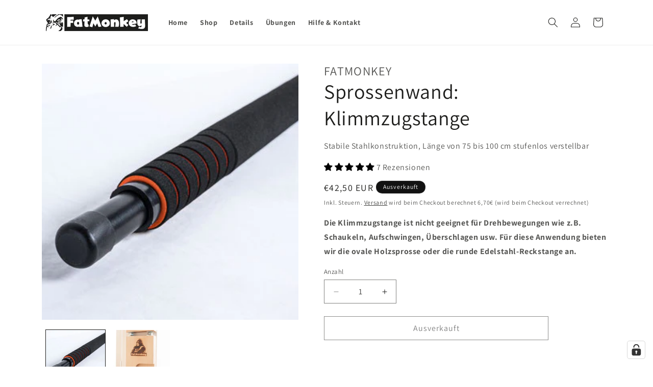

--- FILE ---
content_type: text/css
request_url: https://fatmonkey.de/cdn/shop/t/58/assets/custom.css?v=111103426797273879531744968987
body_size: -5
content:
.button{background-color:#fff;color:#000;font-size:16px;padding:10px;text-align:center;display:inline-block;text-decoration:none;min-width:160px;margin-right:10px;margin-bottom:10px}.container{display:inline-flex;flex-wrap:wrap;justify-content:center}.active{background-color:#000;color:#fff;font-size:16px;padding:10px;text-align:center;display:inline-block;text-decoration:none;min-width:160px;margin-right:10px;margin-bottom:10px}.anchor{font-size:40px;color:#000}.anchor:hover{cursor:default}.button-top{max-height:40px;background-color:#fff;color:#000;font-size:20px;text-align:center;display:inline-flex;align-items:center;overflow:hidden;width:auto;max-width:40px;border:solid 1px black;transition:max-width .5s,background-color .5s,color .5s}@media (hover: hover) and (pointer: fine){.button-top:hover{max-width:400px;background:#000;color:#fff}}.icon-arrow{font-size:20px;font-weight:700;display:flex;align-items:center;padding-left:14px;padding-right:30px}.text{white-space:nowrap;padding-right:12px}html{scroll-behavior:smooth}.jdgm-carousel-wrapper{width:100%}.container-top{width:100%;display:inline-flex;flex-wrap:wrap;justify-content:space-between;position:sticky;align-items:center}.cart-notification{background:#f5f5f5;color:#000}.free_shipping{color:#10b510;font-weight:700}.slideshow__controls{border:none}.multicolumn-card__info{padding-left:0;padding-top:2.5rem}.multicolumn-card__image-wrapper{margin:0}.inline-richtext{font-size:24px}.multicolumn-list__item{padding:10px;box-shadow:0 0;transition:box-shadow var(--duration-long) ease}.multicolumn-list__item:hover{box-shadow:2px 8px 10px -2px #d3d3d3,-2px 8px 10px -2px #d3d3d3}.jdgm-rating__count{display:none}.jdgm-medals-wrapper{padding-top:0}.jdgm-verified-wrapper,.jdgm-rev__icon{display:none}.header__menu-item{font-weight:700}.button{visibility:visible;display:inline-block}.button{pointer-events:auto}
/*# sourceMappingURL=/cdn/shop/t/58/assets/custom.css.map?v=111103426797273879531744968987 */


--- FILE ---
content_type: text/javascript; charset=utf-8
request_url: https://fatmonkey.de/products/klimmzugstange.js
body_size: 1757
content:
{"id":8532939047247,"title":"Sprossenwand: Klimmzugstange","handle":"klimmzugstange","description":"\u003ch1\u003eKlimmzugstange für die Türrahmen Sprossenwand: Dein Home-Gym-Upgrade für einen starken Oberkörper\u003c\/h1\u003e\n\u003cp\u003eMit der \u003cstrong\u003eFatMonkey \u003c\/strong\u003e\u003cb\u003eKlimmzugstange für die Türrahmen Sprossenwand\u003c\/b\u003e ergänzt du dein Home-Gym perfekt. Du trainierst deinen Oberkörper effektiv und komfortabel, ohne dass du dein Zuhause verlassen musst. Die robuste Stahlkonstruktion und die hohe Belastbarkeit von bis zu 300 kg bieten dir eine zuverlässige und langlebige Trainingsplattform, sodass sowohl Anfänger als auch Fortgeschrittene davon profitieren können.\u003c\/p\u003e\n\u003ch2\u003eKomfort und Sicherheit\u003c\/h2\u003e\n\u003cul\u003e\n\u003cli\u003eDie hochwertigen Schaumstoffgriffe geben dir nicht nur einen komfortablen, sondern auch einen rutschfesten Halt, selbst bei schweißtreibenden Workouts. Daher musst du dir keine Sorgen um das Abrutschen machen.\u003c\/li\u003e\n\u003cli\u003eAußerdem verhindern die Griffe Blasen oder unangenehme Druckstellen an deinen Händen, wodurch das Training stets angenehm bleibt.\u003c\/li\u003e\n\u003c\/ul\u003e\n\u003ch2\u003eFlexibel anpassbar\u003c\/h2\u003e\n\u003cul\u003e\n\u003cli\u003eDu kannst die Klimmzugstange stufenlos von 75 cm bis 100 cm in der Länge verstellen. Dadurch passt sie sich nicht nur deinem Türrahmen, sondern auch deinen individuellen Trainingsbedürfnissen optimal an.\u003c\/li\u003e\n\u003cli\u003eDas moderne, mattschwarze Design fügt sich nahtlos in jedes Wohnambiente ein und wertet deinen Trainingsbereich optisch auf.\u003c\/li\u003e\n\u003c\/ul\u003e\n\u003ch2\u003eHinweis\u003c\/h2\u003e\n\u003cp\u003eFatMonkey hat diese Klimmzugstange exklusiv für die \u003cstrong\u003eSprossenwand\u003c\/strong\u003e entwickelt. Sie eignet sich jedoch nicht für Drehbewegungen wie Schaukeln oder Überschlagen. Deshalb empfehlen wir für solche Anwendungen die ovale Holzsprosse oder die runde Edelstahl-Reckstange.\u003c\/p\u003e\n\u003ch2\u003eHol dir jetzt deine Klimmzugstange für die FatMonkey Türrahmen Sprossenwand!\u003c\/h2\u003e\n\u003cp\u003eSteigere deine Kraft und Ausdauer bequem von zu Hause aus. Erreiche deine Fitnessziele mit diesem hochwertigen Türreck für Sprossenwände, das nicht nur Komfort, sondern auch Sicherheit und Flexibilität miteinander vereint.\u003c\/p\u003e","published_at":"2024-06-21T14:06:26+02:00","created_at":"2023-06-05T14:15:09+02:00","vendor":"FatMonkey","type":"Klimmzugstange","tags":["Sprossenwand","Zusatzartikel"],"price":4250,"price_min":4250,"price_max":4250,"available":false,"price_varies":false,"compare_at_price":null,"compare_at_price_min":0,"compare_at_price_max":0,"compare_at_price_varies":false,"variants":[{"id":46752522207567,"title":"Default Title","option1":"Default Title","option2":null,"option3":null,"sku":"","requires_shipping":true,"taxable":true,"featured_image":null,"available":false,"name":"Sprossenwand: Klimmzugstange","public_title":null,"options":["Default Title"],"price":4250,"weight":0,"compare_at_price":null,"inventory_management":"shopify","barcode":"","requires_selling_plan":false,"selling_plan_allocations":[]}],"images":["\/\/cdn.shopify.com\/s\/files\/1\/0756\/4738\/5935\/files\/image_eecf8b20-75f9-4086-a6f7-a6de32d6f58d.jpg?v=1685967312","\/\/cdn.shopify.com\/s\/files\/1\/0756\/4738\/5935\/files\/DetailKlimmzugstange_96273c77-2f81-402b-98a2-0b5b28debe5d.jpg?v=1688808446"],"featured_image":"\/\/cdn.shopify.com\/s\/files\/1\/0756\/4738\/5935\/files\/image_eecf8b20-75f9-4086-a6f7-a6de32d6f58d.jpg?v=1685967312","options":[{"name":"Title","position":1,"values":["Default Title"]}],"url":"\/products\/klimmzugstange","media":[{"alt":"FatMonkey Klimmzugstange: Teleskop-Klimmzugstange mit Schaumstoffummantelung für sicheren Halt im Türrahmen, ideal für Klimmzüge, Krafttraining und Muskelaufbau im Home Gym","id":42772268515663,"position":1,"preview_image":{"aspect_ratio":1.0,"height":320,"width":320,"src":"https:\/\/cdn.shopify.com\/s\/files\/1\/0756\/4738\/5935\/files\/image_eecf8b20-75f9-4086-a6f7-a6de32d6f58d.jpg?v=1685967312"},"aspect_ratio":1.0,"height":320,"media_type":"image","src":"https:\/\/cdn.shopify.com\/s\/files\/1\/0756\/4738\/5935\/files\/image_eecf8b20-75f9-4086-a6f7-a6de32d6f58d.jpg?v=1685967312","width":320},{"alt":"Fatmonkey Klimmzugstange für den Türrahmen","id":43273531425103,"position":2,"preview_image":{"aspect_ratio":1.0,"height":1194,"width":1194,"src":"https:\/\/cdn.shopify.com\/s\/files\/1\/0756\/4738\/5935\/files\/DetailKlimmzugstange_96273c77-2f81-402b-98a2-0b5b28debe5d.jpg?v=1688808446"},"aspect_ratio":1.0,"height":1194,"media_type":"image","src":"https:\/\/cdn.shopify.com\/s\/files\/1\/0756\/4738\/5935\/files\/DetailKlimmzugstange_96273c77-2f81-402b-98a2-0b5b28debe5d.jpg?v=1688808446","width":1194}],"requires_selling_plan":false,"selling_plan_groups":[]}

--- FILE ---
content_type: text/javascript;charset=utf-8
request_url: https://assets.cloudlift.app/api/assets/upload.js?shop=00b5a1.myshopify.com
body_size: 4105
content:
window.Cloudlift = window.Cloudlift || {};window.Cloudlift.upload = { config: {"app":"upload","shop":"00b5a1.myshopify.com","url":"https://fatmonkey.de","api":"https://api.cloudlift.app","assets":"https://cdn.jsdelivr.net/gh/cloudlift-app/cdn@0.14.29","mode":"prod","currencyFormats":{"moneyFormat":"€{{amount_with_comma_separator}}","moneyWithCurrencyFormat":"€{{amount_with_comma_separator}} EUR"},"resources":["https://cdn.jsdelivr.net/gh/cloudlift-app/cdn@0.14.29/static/app-upload.css","https://cdn.jsdelivr.net/gh/cloudlift-app/cdn@0.14.29/static/app-upload.js"],"locale":"de","i18n":{"upload.config.image.editor.color.exposure":"Wirkung","upload.config.file.load.error":"Fehler beim Laden","upload.config.file.size.notavailable":"Dateigrösse nicht verfügbar","upload.config.error.required":"Bitte laden Sie eine Datei hoch","upload.config.image.editor.crop.rotate.right":"Rechts drehen","upload.config.file.button.undo":"Rückgängig machen","upload.config.error.fileCountMin":"Bitte laden Sie mindestens {min} Datei (en) hoch","upload.config.image.resolution.expected.min":"Die minimale Auflösung ist {minResolution}","upload.config.file.upload.error.revert":"Fehler beim Zurücksetzen","upload.config.image.size.tobig":"Das Bild ist zu groß","upload.config.image.editor.resize.height":"Höhe","upload.config.error.inapp":"Upload fehler","upload.config.image.editor.crop.aspect.ratio":"Seitenverhältnis","upload.config.image.editor.button.cancel":"Abbrechen","upload.config.image.editor.status.error":"Fehler beim Laden des Bildes","upload.config.file.button.retry":"Nochmal versuchen","upload.config.image.editor.util.markup.text":"Text","upload.config.image.ratio.expected":"Bildverhältnis {ratio} wird erwartet","upload.config.file.button.remove":"Entfernen","upload.config.image.resolution.expected.max":"Die maximale Auflösung ist {maxResolution}","upload.config.error.inapp.facebook":"Bitte öffnen Sie die Seite außerhalb von Facebook","upload.config.image.editor.util.markup.size":"Größe","upload.config.image.size.expected.max":"Die maximale Größe beträgt {maxWidth} × {maxHeight}","upload.config.image.editor.util.markup.select":"Auswählen","upload.config.file.uploading":"Hochladen","upload.config.image.editor.resize.width":"Breite","upload.config.image.editor.crop.flip.horizontal":"Horizontal spiegeln","upload.config.file.link":"\uD83D\uDD17","upload.config.image.editor.status.loading":"Bild wird geladen...","upload.config.image.editor.status.processing":"Bildverarbeitung...","upload.config.file.loading":"Lade...","upload.config.file.upload.canceled":"Upload abgebrochen","upload.config.file.upload.cancel":"Klick um zu Annullieren","upload.config.image.editor.crop.rotate.left":"Links drehen","upload.config.file.type.notallowed":"Dateityp nicht erlaubt","upload.config.file.type.expected":"Erwartet {lastType}","upload.config.image.editor.util.markup":"Markup","upload.config.file.button.cancel":"Abbrechen","upload.config.image.editor.status.waiting":"Warten auf Bild ...","upload.config.file.upload.retry":"Klicken, um erneut zu versuchen","upload.config.image.editor.resize.apply":"Anwenden","upload.config.image.editor.color.contrast":"Kontrast","upload.config.file.size.tobig":"Datei ist zu groß","upload.config.dragdrop":"Drag & Drop Ihrer Dateien oder <u>Durchsuchen</u>","upload.config.file.upload.undo":"Klicken Sie um den Vorgang rückgängig zu machen","upload.config.image.editor.color.saturation":"Sättigung","upload.config.file.button.upload":"Hochladen","upload.config.file.size.waiting":"Warten auf Größe","upload.config.image.editor.util.color":"Farben","upload.config.error.inputs":"Bitte füllen Sie alle Pflichtfelder aus","upload.config.image.editor.util.markup.circle":"Kreis","upload.config.image.type.notsupported":"Der Bildtyp wird nicht unterstützt","upload.config.image.editor.crop.flip.vertical":"Vertikal spiegeln","upload.config.image.size.expected.min":"Mindestgröße ist {minWidth} × {minHeight}","upload.config.image.editor.button.reset":"Zurücksetzen","upload.config.image.ratio.invalid":"Seitenverhältnis ungültig","upload.config.error.ready":"Bitte warten Sie, bis der Upload abgeschlossen ist","upload.config.image.editor.crop.zoom":"Zoom","upload.config.file.upload.error.remove":"Fehler beim Entfernen","upload.config.image.editor.util.markup.remove":"Entfernen","upload.config.image.resolution.max":"Die Auflösung ist zu hoch","upload.config.image.editor.util.crop":"Ausschnitt","upload.config.image.editor.color.brightness":"Helligkeit","upload.config.image.editor.util.markup.draw":"Zeichnen","upload.config.image.editor.util.resize":"Größe ändern","upload.config.file.upload.error":"Fehler beim Datei-Upload.","upload.config.image.editor.util.filter":"Filter","upload.config.file.upload.complete":"Upload abgeschlossen","upload.config.error.inapp.instagram":"Bitte öffnen Sie die Seite außerhalb von Instagram","upload.config.image.editor.util.markup.arrow":"Pfeil","upload.config.file.size.max":"Maximale Dateigröße ist {filesize}","upload.config.image.resolution.min":"Die Auflösung ist zu tief low","upload.config.image.editor.util.markup.square":"Quadrat","upload.config.image.size.tosmall":"Bildgröße ist zu klein","upload.config.file.button.abort":"Abbrechen","upload.config.image.editor.button.confirm":"Hochladen"},"level":3,"version":"0.14.29","setup":true,"fields":[{"uuid":"clqcwnrr4jci","required":false,"hidden":false,"field":"upload","propertyTransform":true,"fieldProperty":"contact","fieldId":"_cl-upload","fieldThumbnail":"thumbnail","fieldThumbnailPreview":true,"className":"","label":"","text":"+ Anhänge: Füge Bilder und Videos hier ein","selector":".upload","conditionMode":0,"conditions":[],"styles":{"file-grid":"0","max-height":"600px","min-height":"50px","font-family":"-apple-system, BlinkMacSystemFont, 'Segoe UI', Roboto,\nHelvetica, Arial, sans-serif, 'Apple Color Emoji', 'Segoe UI Emoji',\n'Segoe UI Symbol'","input-order":"top","label-color":"#121212","file-counter":"0","input-margin":"10px","buttons-color":"#fff","file-multiple":"1","label-font-size":"16px","label-color-drop":"#ffffff","area-border-radius":"0px","file-border-radius":"0px","file-background-colo":"#555","label-font-size-drop":"16px","area-background-color":"#282828","file-background-color":"#313131","buttons-background-color":"rgba(0,0,0,0.5)","upload-error-background-color":"#990000","upload-success-background-color":"#008000"},"theme":"dark","css":"#clqcwnrr4jci .cl-hide{display:none!important}#clqcwnrr4jci .cl-upload--label{color:#121212;font-size:16px;display:block}#clqcwnrr4jci .cl-upload--input-field{margin-bottom:10px}#clqcwnrr4jci .cl-upload--input{width:100%;box-sizing:border-box;padding:10px 18px;margin:0;border:1px solid #282828;border-radius:0}#clqcwnrr4jci input[type=checkbox].cl-upload--input,#clqcwnrr4jci input[type=radio].cl-upload--input{width:1.2em;cursor:pointer}#clqcwnrr4jci input[type=radio].cl-upload--input{vertical-align:middle;margin-right:10px}#clqcwnrr4jci input[type=color].cl-upload--input{width:40px;height:40px;cursor:pointer;padding:0;border:0}#clqcwnrr4jci input[type=radio]+.cl-upload-color-rect{margin-right:10px;margin-bottom:10px}#clqcwnrr4jci input[type=radio]:checked+.cl-upload-color-rect{border:2px solid #404040}#clqcwnrr4jci .cl-upload-color-rect{width:30px;height:30px;display:inline-block;vertical-align:middle;border-radius:3px}#clqcwnrr4jci .cl-upload--invalid{border-color:#800000}#clqcwnrr4jci .cl-upload--errors{overflow:hidden;transition:max-height 2s ease-out;max-height:0}#clqcwnrr4jci .cl-upload--errors.open{max-height:400px}#clqcwnrr4jci .cl-upload--error{text-align:center;font-size:14px;cursor:pointer;position:relative;opacity:1;font-family:-apple-system,BlinkMacSystemFont,'Segoe UI',Roboto,Helvetica,Arial,sans-serif,'Apple Color Emoji','Segoe UI Emoji','Segoe UI Symbol';box-sizing:border-box;color:#fff;background-color:#900;padding:.3rem .7rem;margin-bottom:.7rem;border:1px solid transparent;border-color:#800000;border-radius:0}#clqcwnrr4jci .cl-upload--error:after{content:'x';position:absolute;right:1rem;top:.25rem}#clqcwnrr4jci .cl-upload--error.dismissed{opacity:0;transition:opacity .3s ease-out}#clqcwnrr4jci .filepond--root{font-family:-apple-system,BlinkMacSystemFont,'Segoe UI',Roboto,Helvetica,Arial,sans-serif,'Apple Color Emoji','Segoe UI Emoji','Segoe UI Symbol'}#clqcwnrr4jci .filepond--root .filepond--drop-label{min-height:50px}#clqcwnrr4jci .filepond--root{min-height:50px;max-height:600px}#clqcwnrr4jci .filepond--file-action-button{cursor:pointer;min-height:auto!important;height:1.625em}#clqcwnrr4jci .filepond--drop-label{color:#fff}#clqcwnrr4jci .filepond--drop-label label{cursor:pointer;width:auto!important;height:auto!important;position:relative!important;color:#fff!important;font-size:16px!important}#clqcwnrr4jci .filepond--drop-label u{cursor:pointer;text-decoration-color:#fff}#clqcwnrr4jci .filepond--label-action{text-decoration-color:#fff}#clqcwnrr4jci .filepond--panel-root{background-color:#282828!important}#clqcwnrr4jci .filepond--panel-root{border-radius:0}#clqcwnrr4jci .filepond--item-panel,#clqcwnrr4jci .filepond--file-poster-wrapper,#clqcwnrr4jci .filepond--image-preview-wrapper{border-radius:0}#clqcwnrr4jci .filepond--item-panel{background-color:#313131!important}#clqcwnrr4jci .filepond--drip-blob{background-color:#999}#clqcwnrr4jci .filepond--file-action-button{background-color:rgba(0,0,0,0.5)}#clqcwnrr4jci .filepond--file-action-button{color:#fff}#clqcwnrr4jci .filepond--file-action-button:hover,#clqcwnrr4jci .filepond--file-action-button:focus{box-shadow:0 0 0 .125em #fff}#clqcwnrr4jci .filepond--file{color:#fff;font-size:16px}#clqcwnrr4jci [data-filepond-item-state*='error'] .filepond--item-panel,#clqcwnrr4jci [data-filepond-item-state*='invalid'] .filepond--item-panel{background-color:#900!important}#clqcwnrr4jci [data-filepond-item-state*='invalid'] .filepond--file{color:#fff}#clqcwnrr4jci [data-filepond-item-state='processing-complete'] .filepond--item-panel{background-color:#008000!important}#clqcwnrr4jci [data-filepond-item-state='processing-complete'] .filepond--file{color:#fff}#clqcwnrr4jci .filepond--image-preview-overlay-idle{color:rgba(0,0,0,0.8)}#clqcwnrr4jci .filepond--image-preview,#clqcwnrr4jci .filepond--file-poster{background-color:#313131}#clqcwnrr4jci .filepond--image-preview-overlay-success{color:#008000}#clqcwnrr4jci .filepond--image-preview-overlay-failure{color:#900}","fileMimeTypes":[],"fileMimeTypesValidate":false,"fileSizeMaxPlan":200,"fileMultiple":true,"fileCountMin":0,"fileCountMax":10,"fileCounter":false,"fileQuantity":false,"fileFetch":true,"fileSubmitRemove":true,"fileSubmitClear":false,"fileName":false,"fileGrid":false,"imagePreview":true,"imageSizeValidate":false,"imageThumbnail":false,"imageThumbnailWidth":100,"imageThumbnailHeight":100,"convert":false,"convertInfo":false,"convertInfoPagesQuantity":false,"convertInfoLengthQuantity":false,"pdfMultiPage":false,"pdfTransparent":false,"serverTransform":false,"imageOriginal":false,"imageEditor":false,"imageEditorOpen":true,"imageEditorCropRestrict":false,"imageEditorCropRatios":[{"label":"Free","value":""},{"label":"Portrait","value":"3:2"},{"label":"Square","value":"1:1"},{"label":"Landscape","value":"4:3"}],"imageEditorUtils":[],"imageEditorPintura":false,"inputFields":[],"variantConfigs":[],"variantConfig":false}],"extensions":""}};loadjs=function(){var a=function(){},c={},u={},f={};function o(e,n){if(e){var t=f[e];if(u[e]=n,t)for(;t.length;)t[0](e,n),t.splice(0,1)}}function l(e,n){e.call&&(e={success:e}),n.length?(e.error||a)(n):(e.success||a)(e)}function h(t,r,s,i){var c,o,e=document,n=s.async,u=(s.numRetries||0)+1,f=s.before||a,l=t.replace(/^(css|img)!/,"");i=i||0,/(^css!|\.css$)/.test(t)?((o=e.createElement("link")).rel="stylesheet",o.href=l,(c="hideFocus"in o)&&o.relList&&(c=0,o.rel="preload",o.as="style")):/(^img!|\.(png|gif|jpg|svg)$)/.test(t)?(o=e.createElement("img")).src=l:((o=e.createElement("script")).src=t,o.async=void 0===n||n),!(o.onload=o.onerror=o.onbeforeload=function(e){var n=e.type[0];if(c)try{o.sheet.cssText.length||(n="e")}catch(e){18!=e.code&&(n="e")}if("e"==n){if((i+=1)<u)return h(t,r,s,i)}else if("preload"==o.rel&&"style"==o.as)return o.rel="stylesheet";r(t,n,e.defaultPrevented)})!==f(t,o)&&e.head.appendChild(o)}function t(e,n,t){var r,s;if(n&&n.trim&&(r=n),s=(r?t:n)||{},r){if(r in c)throw"LoadJS";c[r]=!0}function i(n,t){!function(e,r,n){var t,s,i=(e=e.push?e:[e]).length,c=i,o=[];for(t=function(e,n,t){if("e"==n&&o.push(e),"b"==n){if(!t)return;o.push(e)}--i||r(o)},s=0;s<c;s++)h(e[s],t,n)}(e,function(e){l(s,e),n&&l({success:n,error:t},e),o(r,e)},s)}if(s.returnPromise)return new Promise(i);i()}return t.ready=function(e,n){return function(e,t){e=e.push?e:[e];var n,r,s,i=[],c=e.length,o=c;for(n=function(e,n){n.length&&i.push(e),--o||t(i)};c--;)r=e[c],(s=u[r])?n(r,s):(f[r]=f[r]||[]).push(n)}(e,function(e){l(n,e)}),t},t.done=function(e){o(e,[])},t.reset=function(){c={},u={},f={}},t.isDefined=function(e){return e in c},t}();!function(e){loadjs(e.resources,"assets",{success:function(){var n,t="cloudlift."+e.app+".ready";"function"==typeof Event?n=new Event(t):(n=document.createEvent("Event")).initEvent(t,!0,!0),window.dispatchEvent(n)},error:function(e){console.error("failed to load assets",e)}})}(window.Cloudlift.upload.config);

--- FILE ---
content_type: image/svg+xml
request_url: https://judgeme-public-images.imgix.net/judgeme/medals-mono-2025-rebranding/mon_rec/silver_hollow.svg?auto=format
body_size: 7762
content:
<?xml version="1.0" encoding="utf-8"?>
<svg xmlns="http://www.w3.org/2000/svg" width="108" height="108" viewBox="0 0 108 108" fill="none">
<g clip-path="url(#clip0_2214_2833)">
<path d="M35.5549 72.95H37.1349L33.9649 80H32.7149L29.5349 72.95H31.1549L33.3549 78.06L35.5549 72.95ZM38.0703 80V72.95H42.9303V74.16H39.5903V75.81H42.7303V77.02H39.5903V78.79H42.9303V80H38.0703ZM50.518 80H48.818L47.598 77.75C47.498 77.5767 47.378 77.4533 47.238 77.38C47.098 77.3 46.9214 77.26 46.708 77.26H45.938V80H44.398V72.95H47.638C48.4647 72.95 49.088 73.1333 49.508 73.5C49.9347 73.86 50.148 74.3833 50.148 75.07C50.148 75.6033 49.998 76.05 49.698 76.41C49.4047 76.77 48.988 77.0067 48.448 77.12C48.8147 77.2133 49.1247 77.4767 49.378 77.91L50.518 80ZM47.408 76.08C47.8547 76.08 48.178 76.0033 48.378 75.85C48.578 75.69 48.678 75.4433 48.678 75.11C48.678 74.77 48.578 74.5233 48.378 74.37C48.178 74.2167 47.8547 74.14 47.408 74.14H45.918V76.08H47.408ZM51.8098 80V72.95H53.3698V80H51.8098ZM55.1688 80V72.95H59.9288V74.18H56.7088V75.8H59.7288V77.03H56.7088V80H55.1688ZM61.2914 80V72.95H62.8514V80H61.2914ZM64.6504 80V72.95H69.5104V74.16H66.1704V75.81H69.3104V77.02H66.1704V78.79H69.5104V80H64.6504ZM70.9781 72.95H73.7181C74.4848 72.95 75.1448 73.09 75.6981 73.37C76.2515 73.65 76.6748 74.0533 76.9681 74.58C77.2615 75.1067 77.4081 75.7367 77.4081 76.47C77.4081 77.2033 77.2615 77.8367 76.9681 78.37C76.6815 78.8967 76.2615 79.3 75.7081 79.58C75.1548 79.86 74.4915 80 73.7181 80H70.9781V72.95ZM73.6081 78.74C75.1081 78.74 75.8581 77.9833 75.8581 76.47C75.8581 74.9633 75.1081 74.21 73.6081 74.21H72.5381V78.74H73.6081ZM36.2704 91H34.5704L33.3504 88.75C33.2504 88.5767 33.1304 88.4533 32.9904 88.38C32.8504 88.3 32.6737 88.26 32.4604 88.26H31.6904V91H30.1504V83.95H33.3904C34.2171 83.95 34.8404 84.1333 35.2604 84.5C35.6871 84.86 35.9004 85.3833 35.9004 86.07C35.9004 86.6033 35.7504 87.05 35.4504 87.41C35.1571 87.77 34.7404 88.0067 34.2004 88.12C34.5671 88.2133 34.8771 88.4767 35.1304 88.91L36.2704 91ZM33.1604 87.08C33.6071 87.08 33.9304 87.0033 34.1304 86.85C34.3304 86.69 34.4304 86.4433 34.4304 86.11C34.4304 85.77 34.3304 85.5233 34.1304 85.37C33.9304 85.2167 33.6071 85.14 33.1604 85.14H31.6704V87.08H33.1604ZM37.5621 91V83.95H42.4221V85.16H39.0821V86.81H42.2221V88.02H39.0821V89.79H42.4221V91H37.5621ZM49.0889 83.95H50.6689L47.4989 91H46.2489L43.0689 83.95H44.6889L46.8889 89.06L49.0889 83.95ZM51.6043 91V83.95H53.1643V91H51.6043ZM54.9633 91V83.95H59.8233V85.16H56.4833V86.81H59.6233V88.02H56.4833V89.79H59.8233V91H54.9633ZM70.1201 83.95H71.6001L69.0901 91H67.8401L66.2101 86.33L64.5601 91H63.3101L60.8101 83.95H62.3901L64.0001 88.82L65.7101 83.95H66.8001L68.4501 88.87L70.1201 83.95ZM75.2059 91.09C74.6726 91.09 74.1593 91.02 73.6659 90.88C73.1726 90.7333 72.7626 90.5333 72.4359 90.28L72.9359 89.17C73.6159 89.6433 74.3793 89.88 75.2259 89.88C75.6659 89.88 76.0026 89.81 76.2359 89.67C76.4759 89.5233 76.5959 89.3233 76.5959 89.07C76.5959 88.8433 76.4859 88.6667 76.2659 88.54C76.0526 88.4133 75.6693 88.29 75.1159 88.17C74.4959 88.0433 73.9993 87.89 73.6259 87.71C73.2593 87.53 72.9893 87.31 72.8159 87.05C72.6493 86.7833 72.5659 86.4567 72.5659 86.07C72.5659 85.6433 72.6826 85.2633 72.9159 84.93C73.1559 84.5967 73.4893 84.3367 73.9159 84.15C74.3426 83.9567 74.8359 83.86 75.3959 83.86C75.8959 83.86 76.3759 83.9333 76.8359 84.08C77.3026 84.2267 77.6726 84.4233 77.9459 84.67L77.4459 85.78C76.7993 85.3067 76.1193 85.07 75.4059 85.07C74.9993 85.07 74.6793 85.15 74.4459 85.31C74.2126 85.4633 74.0959 85.6767 74.0959 85.95C74.0959 86.11 74.1393 86.2433 74.2259 86.35C74.3193 86.45 74.4693 86.54 74.6759 86.62C74.8893 86.7 75.1893 86.7833 75.5759 86.87C76.4826 87.07 77.1326 87.3267 77.5259 87.64C77.9259 87.9533 78.1259 88.3867 78.1259 88.94C78.1259 89.6067 77.8693 90.1333 77.3559 90.52C76.8426 90.9 76.1259 91.09 75.2059 91.09Z" fill="black"/>
<path d="M34.8468 24.95H36.0568V32H34.6868V27.82L33.0668 30.84H32.0668L30.4468 27.86V32H29.0768V24.95H30.3068L32.5768 29.26L34.8468 24.95ZM41.1148 32.09C40.4148 32.09 39.8048 31.9433 39.2848 31.65C38.7715 31.35 38.3748 30.93 38.0948 30.39C37.8148 29.8433 37.6748 29.2033 37.6748 28.47C37.6748 27.7367 37.8148 27.1 38.0948 26.56C38.3748 26.0133 38.7715 25.5933 39.2848 25.3C39.8048 25.0067 40.4148 24.86 41.1148 24.86C41.8148 24.86 42.4215 25.0067 42.9348 25.3C43.4548 25.5933 43.8548 26.0133 44.1348 26.56C44.4148 27.1 44.5548 27.7367 44.5548 28.47C44.5548 29.2033 44.4148 29.8433 44.1348 30.39C43.8548 30.93 43.4548 31.35 42.9348 31.65C42.4215 31.9433 41.8148 32.09 41.1148 32.09ZM41.1148 30.88C41.7015 30.88 42.1615 30.6733 42.4948 30.26C42.8348 29.8467 43.0048 29.25 43.0048 28.47C43.0048 27.69 42.8381 27.0967 42.5048 26.69C42.1715 26.2767 41.7081 26.07 41.1148 26.07C40.5215 26.07 40.0581 26.2767 39.7248 26.69C39.3981 27.0967 39.2348 27.69 39.2348 28.47C39.2348 29.25 39.4015 29.8467 39.7348 30.26C40.0681 30.6733 40.5281 30.88 41.1148 30.88ZM50.8059 24.95H52.2659V32H51.1059L47.5959 27.51V32H46.1459V24.95H47.2959L50.8059 29.42V24.95ZM55.6954 32V26.22H53.4854V24.95H59.4654V26.22H57.2554V32H55.6954ZM65.4661 24.95H66.9961V32H65.4661V29.04H62.2161V32H60.6861V24.95H62.2161V27.8H65.4661V24.95ZM68.801 32V24.95H70.361V30.73H73.511V32H68.801ZM79.7657 24.95L76.8457 28.81V32H75.2857V28.81L72.3757 24.95H74.1457L76.0557 27.56L77.9957 24.95H79.7657ZM38.78 43H37.08L35.86 40.75C35.76 40.5767 35.64 40.4533 35.5 40.38C35.36 40.3 35.1833 40.26 34.97 40.26H34.2V43H32.66V35.95H35.9C36.7266 35.95 37.35 36.1333 37.77 36.5C38.1966 36.86 38.41 37.3833 38.41 38.07C38.41 38.6033 38.26 39.05 37.96 39.41C37.6666 39.77 37.25 40.0067 36.71 40.12C37.0766 40.2133 37.3866 40.4767 37.64 40.91L38.78 43ZM35.67 39.08C36.1166 39.08 36.44 39.0033 36.64 38.85C36.84 38.69 36.94 38.4433 36.94 38.11C36.94 37.77 36.84 37.5233 36.64 37.37C36.44 37.2167 36.1166 37.14 35.67 37.14H34.18V39.08H35.67ZM40.0717 43V35.95H44.9317V37.16H41.5917V38.81H44.7317V40.02H41.5917V41.79H44.9317V43H40.0717ZM49.7094 43.09C48.9961 43.09 48.3727 42.94 47.8394 42.64C47.3127 42.34 46.9061 41.9167 46.6194 41.37C46.3394 40.8233 46.1994 40.19 46.1994 39.47C46.1994 38.75 46.3394 38.1167 46.6194 37.57C46.9061 37.0233 47.3127 36.6033 47.8394 36.31C48.3727 36.01 48.9961 35.86 49.7094 35.86C50.1761 35.86 50.6227 35.9333 51.0494 36.08C51.4761 36.22 51.8261 36.4167 52.0994 36.67L51.5994 37.78C51.2927 37.5467 50.9861 37.3767 50.6794 37.27C50.3794 37.1633 50.0661 37.11 49.7394 37.11C49.1127 37.11 48.6294 37.31 48.2894 37.71C47.9561 38.11 47.7894 38.6967 47.7894 39.47C47.7894 40.2433 47.9561 40.8333 48.2894 41.24C48.6294 41.64 49.1127 41.84 49.7394 41.84C50.0661 41.84 50.3794 41.7867 50.6794 41.68C50.9861 41.5733 51.2927 41.4033 51.5994 41.17L52.0994 42.28C51.8261 42.5333 51.4761 42.7333 51.0494 42.88C50.6227 43.02 50.1761 43.09 49.7094 43.09ZM56.6703 43.09C55.9703 43.09 55.3603 42.9433 54.8403 42.65C54.3269 42.35 53.9303 41.93 53.6503 41.39C53.3703 40.8433 53.2303 40.2033 53.2303 39.47C53.2303 38.7367 53.3703 38.1 53.6503 37.56C53.9303 37.0133 54.3269 36.5933 54.8403 36.3C55.3603 36.0067 55.9703 35.86 56.6703 35.86C57.3703 35.86 57.9769 36.0067 58.4903 36.3C59.0103 36.5933 59.4103 37.0133 59.6903 37.56C59.9703 38.1 60.1103 38.7367 60.1103 39.47C60.1103 40.2033 59.9703 40.8433 59.6903 41.39C59.4103 41.93 59.0103 42.35 58.4903 42.65C57.9769 42.9433 57.3703 43.09 56.6703 43.09ZM56.6703 41.88C57.2569 41.88 57.7169 41.6733 58.0503 41.26C58.3903 40.8467 58.5603 40.25 58.5603 39.47C58.5603 38.69 58.3936 38.0967 58.0603 37.69C57.7269 37.2767 57.2636 37.07 56.6703 37.07C56.0769 37.07 55.6136 37.2767 55.2803 37.69C54.9536 38.0967 54.7903 38.69 54.7903 39.47C54.7903 40.25 54.9569 40.8467 55.2903 41.26C55.6236 41.6733 56.0836 41.88 56.6703 41.88ZM67.8214 43H66.1214L64.9014 40.75C64.8014 40.5767 64.6814 40.4533 64.5414 40.38C64.4014 40.3 64.2247 40.26 64.0114 40.26H63.2414V43H61.7014V35.95H64.9414C65.768 35.95 66.3914 36.1333 66.8114 36.5C67.238 36.86 67.4514 37.3833 67.4514 38.07C67.4514 38.6033 67.3014 39.05 67.0014 39.41C66.708 39.77 66.2914 40.0067 65.7514 40.12C66.118 40.2133 66.428 40.4767 66.6814 40.91L67.8214 43ZM64.7114 39.08C65.158 39.08 65.4814 39.0033 65.6814 38.85C65.8814 38.69 65.9814 38.4433 65.9814 38.11C65.9814 37.77 65.8814 37.5233 65.6814 37.37C65.4814 37.2167 65.158 37.14 64.7114 37.14H63.2214V39.08H64.7114ZM69.1131 35.95H71.8531C72.6198 35.95 73.2798 36.09 73.8331 36.37C74.3864 36.65 74.8098 37.0533 75.1031 37.58C75.3964 38.1067 75.5431 38.7367 75.5431 39.47C75.5431 40.2033 75.3964 40.8367 75.1031 41.37C74.8164 41.8967 74.3964 42.3 73.8431 42.58C73.2898 42.86 72.6264 43 71.8531 43H69.1131V35.95ZM71.7431 41.74C73.2431 41.74 73.9931 40.9833 73.9931 39.47C73.9931 37.9633 73.2431 37.21 71.7431 37.21H70.6731V41.74H71.7431Z" fill="black"/>
<path d="M17.7204 53.7147C18.0837 53.5737 18.4263 53.9163 18.2853 54.2797L17.4005 56.5599C17.343 56.708 17.3654 56.8719 17.4595 56.9926L18.9086 58.8521C19.1395 59.1484 18.9045 59.5951 18.5211 59.5888L16.1148 59.5489C15.9585 59.5464 15.8085 59.6253 15.7185 59.7574L14.3339 61.7914C14.1132 62.1155 13.6254 62.049 13.5295 61.6817L12.927 59.3768C12.8879 59.2272 12.7728 59.1121 12.6232 59.073L10.3183 58.4705C9.95101 58.3746 9.88452 57.8868 10.2086 57.6661L12.2426 56.2815C12.3747 56.1915 12.4536 56.0415 12.4511 55.8852L12.4112 53.4789C12.4049 53.0955 12.8516 52.8605 13.1479 53.0914L15.0074 54.5405C15.1281 54.6346 15.292 54.657 15.4401 54.5995L17.7204 53.7147Z" fill="black"/>
<path d="M96.7204 53.7147C97.0837 53.5737 97.4263 53.9163 97.2853 54.2797L96.4005 56.5599C96.343 56.708 96.3654 56.8719 96.4595 56.9926L97.9086 58.8521C98.1395 59.1484 97.9045 59.5951 97.5211 59.5888L95.1148 59.5489C94.9585 59.5464 94.8085 59.6253 94.7185 59.7574L93.3339 61.7914C93.1132 62.1155 92.6254 62.049 92.5295 61.6817L91.927 59.3768C91.8879 59.2272 91.7728 59.1121 91.6232 59.073L89.3183 58.4705C88.951 58.3746 88.8845 57.8868 89.2086 57.6661L91.2426 56.2815C91.3747 56.1915 91.4536 56.0415 91.4511 55.8852L91.4112 53.4789C91.4049 53.0955 91.8516 52.8605 92.1479 53.0914L94.0074 54.5405C94.1281 54.6346 94.292 54.657 94.4401 54.5995L96.7204 53.7147Z" fill="black"/>
<path d="M94.844 75.1014C95.6228 76.7278 96.1491 78.4342 95.711 80.32C95.4021 81.5457 94.8745 82.6985 94.1564 83.7169C94.0226 83.8889 93.9354 84.0958 93.9039 84.3156C93.9039 84.6358 94.1716 84.8279 94.482 84.8471C94.8143 84.842 95.1426 84.7703 95.4494 84.6358C96.3621 84.3572 97.1744 83.9442 98.0566 83.6145C98.9389 83.2847 99.8151 82.9453 100.722 82.6348C102.416 81.9048 104.196 81.2325 106 80.5921C105.136 80.9123 103.186 83.2431 102.368 83.9538C101.04 84.9571 99.6443 85.855 98.1905 86.64C96.8605 87.2678 95.4583 87.7101 94.0195 87.9558C92.6049 88.1511 91.3423 87.7061 91.0655 86.4703C90.8708 85.6379 91.1415 84.7286 91.4671 83.8066C91.7926 82.8845 92.2824 82.0713 92.6292 81.2196C93.1403 80.0799 93.2559 78.7192 93.4689 77.5218C93.6458 76.3255 93.9196 75.1472 94.2873 74C94.4759 74.3554 94.6645 74.7236 94.844 75.1014Z" fill="black"/>
<path d="M100.608 66.6141C101.484 67.2134 102.252 67.9322 102.57 69.0418C102.765 69.7706 102.824 70.5293 102.745 71.2775C102.726 71.4078 102.74 71.5416 102.787 71.6649C102.88 71.8303 103.075 71.8467 103.242 71.7607C103.413 71.6553 103.563 71.5167 103.684 71.3523C104.078 70.9261 104.381 70.4615 104.744 70.0182C105.107 69.575 105.465 69.1287 105.846 68.6878C106.516 67.7866 107.247 66.8888 108 66C107.643 66.4326 107.304 68.2399 107.084 68.8602C106.685 69.7889 106.218 70.6846 105.69 71.5398C105.18 72.2755 104.579 72.9377 103.901 73.5097C103.222 74.0481 102.437 74.2087 101.935 73.6559C101.593 73.2861 101.47 72.7327 101.373 72.1557C101.275 71.5786 101.294 71.007 101.228 70.4598C101.164 69.7129 100.83 68.9742 100.594 68.2898C100.34 67.6171 100.141 66.9237 100 66.2173C100.201 66.3426 100.406 66.4744 100.608 66.6141Z" fill="black"/>
<path d="M7.39158 66.6141C6.51564 67.2134 5.74785 67.9322 5.42969 69.0418C5.23547 69.7706 5.17606 70.5293 5.25465 71.2775C5.27443 71.4078 5.25991 71.5416 5.21263 71.6649C5.11993 71.8303 4.92508 71.8467 4.75814 71.7607C4.58678 71.6553 4.43678 71.5167 4.31619 71.3523C3.92219 70.9261 3.61933 70.4615 3.25598 70.0182C2.89262 69.575 2.53522 69.1287 2.15365 68.6878C1.48374 67.7866 0.752831 66.8888 0 66C0.356638 66.4326 0.69597 68.2399 0.915784 68.8602C1.31545 69.7889 1.7816 70.6846 2.31036 71.5398C2.82028 72.2755 3.42142 72.9377 4.09854 73.5097C4.7777 74.0481 5.56315 74.2087 6.06494 73.6559C6.40721 73.2861 6.52966 72.7327 6.62734 72.1557C6.72501 71.5786 6.70574 71.007 6.77194 70.4598C6.83614 69.7129 7.16999 68.9742 7.40593 68.2898C7.6603 67.6171 7.85905 66.9237 8 66.2173C7.79901 66.3426 7.59431 66.4744 7.39158 66.6141Z" fill="black"/>
<path d="M18.1052 18.1262C17.1355 17.7725 16.1318 17.5697 15.0701 17.9354C14.3812 18.1871 13.7444 18.5608 13.1936 19.0368C13.1011 19.1245 12.9865 19.1873 12.8618 19.2185C12.6781 19.2376 12.5554 19.0942 12.5298 18.9158C12.5172 18.7233 12.543 18.5291 12.6059 18.3436C12.7231 17.7991 12.9221 17.3047 13.0701 16.7747C13.2182 16.2447 13.372 15.7177 13.5078 15.1748C13.8475 14.1512 14.1502 13.0817 14.4333 12C14.29 12.5188 13.0436 13.7856 12.674 14.3013C12.1603 15.1287 11.7103 15.9897 11.3278 16.8774C11.0297 17.6841 10.8414 18.5215 10.7676 19.3684C10.7216 20.1983 11.0359 20.9021 11.758 20.9887C12.2448 21.0518 12.7539 20.841 13.2678 20.5978C13.7816 20.3546 14.2254 20.0229 14.6979 19.7716C15.328 19.4081 16.1034 19.2602 16.7806 19.0657C17.4588 18.8922 18.1221 18.6636 18.7632 18.3827C18.5504 18.2947 18.3304 18.2075 18.1052 18.1262Z" fill="black"/>
<path d="M89.658 18.1262C90.6276 17.7725 91.6314 17.5697 92.693 17.9354C93.382 18.1871 94.0188 18.5608 94.5696 19.0368C94.6621 19.1245 94.7767 19.1873 94.9014 19.2185C95.0851 19.2376 95.2078 19.0942 95.2333 18.9158C95.246 18.7233 95.2202 18.5291 95.1573 18.3436C95.0401 17.7991 94.8411 17.3047 94.693 16.7747C94.545 16.2447 94.3912 15.7177 94.2554 15.1748C93.9157 14.1512 93.613 13.0817 93.3299 12C93.4732 12.5188 94.7196 13.7856 95.0892 14.3013C95.6029 15.1287 96.0529 15.9897 96.4354 16.8774C96.7335 17.6841 96.9218 18.5215 96.9956 19.3684C97.0416 20.1983 96.7272 20.9021 96.0052 20.9887C95.5184 21.0518 95.0093 20.841 94.4954 20.5978C93.9815 20.3546 93.5378 20.0229 93.0653 19.7716C92.4352 19.4081 91.6598 19.2602 90.9826 19.0657C90.3044 18.8922 89.6411 18.6636 89 18.3827C89.2127 18.2947 89.4328 18.2075 89.658 18.1262Z" fill="black"/>
<path d="M13.1573 75.1014C12.3784 76.7278 11.8521 78.4342 12.2902 80.32C12.6018 81.5465 13.1326 82.6994 13.8541 83.7169C13.9879 83.8889 14.0752 84.0958 14.1066 84.3156C14.1066 84.6358 13.8389 84.8279 13.5285 84.8471C13.1962 84.842 12.8678 84.7703 12.561 84.6358C11.6482 84.3572 10.8389 83.9442 9.95649 83.6145C9.07413 83.2847 8.19481 82.9453 7.29114 82.6348C5.58118 81.9048 3.80124 81.2325 2 80.5921C2.86107 80.9123 4.81444 83.2431 5.62986 83.9538C6.95708 84.9571 8.35345 85.855 9.8074 86.64C11.1386 87.2677 12.5419 87.7101 13.9819 87.9558C15.3937 88.1511 16.6564 87.7061 16.9333 86.4703C17.131 85.6379 16.8572 84.7286 16.5316 83.8066C16.2061 82.8845 15.7162 82.0713 15.3693 81.2196C14.8582 80.0799 14.7426 78.7192 14.5296 77.5218C14.3541 76.3252 14.0802 75.1468 13.7111 74C13.5225 74.3554 13.3247 74.7236 13.1573 75.1014Z" fill="black"/>
<path d="M14.3544 24.8745C12.5897 24.732 10.8407 24.8528 9.26732 25.934C8.25338 26.662 7.38416 27.5673 6.70613 28.6015C6.59567 28.7874 6.43692 28.9424 6.24659 29.0502C5.95325 29.1646 5.68288 28.9845 5.55591 28.7029C5.44342 28.3923 5.3934 28.0615 5.40853 27.7283C5.34205 26.7805 5.43524 25.8807 5.42642 24.9429C5.4176 24.0051 5.41865 23.0666 5.38472 22.1158C5.45091 20.2659 5.43965 18.3715 5.39154 16.4688C5.40165 17.3834 3.95454 20.0317 3.5907 21.0435C3.13921 22.6355 2.80867 24.2541 2.60181 25.8858C2.49578 27.3472 2.58505 28.8095 2.86736 30.2354C3.18596 31.6172 4.0387 32.6315 5.26857 32.4471C6.10095 32.3333 6.83752 31.7538 7.5676 31.1217C8.29769 30.4896 8.87013 29.7437 9.52818 29.117C10.3923 28.2345 11.5983 27.6407 12.6203 27.0148C13.6548 26.424 14.638 25.7483 15.5586 24.9954C15.1665 24.9471 14.7595 24.8949 14.3544 24.8745Z" fill="black"/>
<path d="M93.4088 24.8745C95.1735 24.732 96.9225 24.8528 98.4959 25.934C99.5098 26.662 100.379 27.5673 101.057 28.6015C101.168 28.7874 101.326 28.9424 101.517 29.0502C101.81 29.1646 102.08 28.9845 102.207 28.7029C102.32 28.3923 102.37 28.0615 102.355 27.7283C102.421 26.7805 102.328 25.8807 102.337 24.9429C102.346 24.0051 102.345 23.0666 102.378 22.1158C102.312 20.2659 102.324 18.3715 102.372 16.4688C102.362 17.3834 103.809 20.0317 104.172 21.0435C104.624 22.6355 104.955 24.2541 105.161 25.8858C105.267 27.3472 105.178 28.8095 104.896 30.2354C104.577 31.6172 103.724 32.6315 102.495 32.4471C101.662 32.3333 100.926 31.7538 100.196 31.1217C99.4655 30.4896 98.893 29.7437 98.235 29.117C97.3709 28.2345 96.1649 27.6407 95.1429 27.0148C94.1084 26.424 93.1252 25.7483 92.2046 24.9954C92.5967 24.9471 93.0037 24.8949 93.4088 24.8745Z" fill="black"/>
<circle cx="69" cy="6" r="1" fill="black"/>
<circle cx="39" cy="6" r="1" fill="black"/>
<path d="M46.9122 3C46.4084 3 46 3.40841 46 3.9122V18.0878C46 18.5916 46.4084 19 46.9122 19H61.0877C61.5915 19 61.9999 18.5916 61.9999 18.0878V12.0947C61.9999 11.8064 61.6484 11.6651 61.4489 11.8733L58.289 15.1707C56.9388 16.5797 55.5295 17.2802 54.061 17.2724C52.6041 17.2762 51.2205 16.623 49.9102 15.3127C48.5188 13.9212 47.7857 12.4114 47.711 10.7833C47.6523 9.27989 48.2391 7.83045 49.4715 6.43494C49.6276 6.25816 49.8958 6.25582 50.0624 6.42244L52.8369 9.19695C53.0021 9.36215 53.0038 9.63084 52.8595 9.81521C52.189 10.672 52.1636 11.4103 52.7834 12.0301C53.4096 12.6562 54.1084 12.5668 54.8799 11.7616L61.9109 4.42462C61.968 4.36504 61.9999 4.28572 61.9999 4.20321V3.9122C61.9999 3.40841 61.5915 3 61.0877 3H46.9122Z" fill="black"/>
</g>
<path d="M65.3804 107.995C65.2664 107.994 65.1525 107.984 65.0397 107.967C56.5732 106.677 48.2437 104.574 40.1616 101.686C31.8939 98.6851 23.7106 94.6977 17.0308 88.8047C16.1462 88.0264 15.2866 87.2033 14.4677 86.361C10.2102 81.9162 6.68728 76.791 4.03692 71.1865C1.03055 64.2595 -0.3298 56.7007 0.0675236 49.1306C0.464847 41.5605 2.60851 34.1949 6.32259 27.6382C10.0367 21.0815 15.2153 15.5206 21.4334 11.4121C27.6515 7.30351 30.7318 6.76432 38.0933 6.00292C38.1708 5.99213 38.2494 6.01147 38.3136 6.05712C38.3778 6.10277 38.423 6.17142 38.4403 6.24953C38.4391 6.28795 38.4304 6.32574 38.4148 6.36068C38.3991 6.39561 38.3768 6.42699 38.3491 6.45295C38.3215 6.47891 38.289 6.49894 38.2537 6.51186C38.2183 6.52478 38.1808 6.53032 38.1434 6.52817C26.4523 7.7582 19.6638 11.5254 11.9909 20.6467C4.31808 29.768 0.342549 41.5519 0.879872 53.5811C1.12343 59.5267 2.47072 65.3702 4.84962 70.7989C7.25464 76.2106 10.6174 81.1189 14.7677 85.2753C18.3084 88.933 22.3357 92.0599 26.7301 94.5632C36.3419 100.069 47.3603 103.14 58.088 105.452C60.3802 105.946 62.685 106.388 65.0022 106.778C65.265 106.802 65.5187 106.889 65.743 107.031C65.8531 107.106 65.9347 107.217 65.974 107.346C66.0133 107.475 66.0079 107.614 65.9587 107.739C65.8931 107.831 65.805 107.902 65.7034 107.947C65.6018 107.992 65.4903 108.009 65.3804 107.995Z" fill="black"/>
<path d="M68.8591 6.52519C80.5473 7.75883 88.3322 11.5265 96.0031 20.646C103.674 29.7655 107.65 41.5459 107.115 53.5725C106.871 59.5176 105.523 65.3605 103.143 70.7884C100.738 76.1985 97.3766 81.1059 93.229 85.263C89.6875 88.9204 85.6596 92.0469 81.2646 94.5499C71.6569 100.055 60.6365 103.126 49.9129 105.438C47.6209 105.931 45.3164 106.373 42.9994 106.764C42.7356 106.788 42.4809 106.874 42.2555 107.017C42.1463 107.092 42.0655 107.203 42.0263 107.332C41.9871 107.46 41.9919 107.599 42.0399 107.724C42.1036 107.819 42.1909 107.894 42.2926 107.942C42.3943 107.989 42.5067 108.008 42.6181 107.997C42.7321 107.995 42.846 107.986 42.9587 107.968C51.4281 106.673 59.7598 104.565 67.8438 101.672C76.1107 98.6713 84.2901 94.6844 90.9724 88.792C91.8558 88.0149 92.7101 87.2005 93.5353 86.3486C97.792 81.9048 101.314 76.7801 103.962 71.1759C106.969 64.2499 108.329 56.6922 107.933 49.1229C107.536 41.5536 105.393 34.1887 101.679 27.6326C97.9658 21.0765 92.7878 15.5162 86.5703 11.408C80.3528 7.29992 76.2731 6.7611 68.9123 6" fill="black"/>
<defs>
<clipPath id="clip0_2214_2833">
<rect width="108" height="108" fill="white"/>
</clipPath>
</defs>
</svg>

--- FILE ---
content_type: application/javascript
request_url: https://cdn.complianz.io/cs/tcf/versions/tcf-v2-0.30.2.js
body_size: 32402
content:
!function(e){var t={};function n(r){if(t[r])return t[r].exports;var o=t[r]={i:r,l:!1,exports:{}};return e[r].call(o.exports,o,o.exports,n),o.l=!0,o.exports}n.m=e,n.c=t,n.d=function(e,t,r){n.o(e,t)||Object.defineProperty(e,t,{enumerable:!0,get:r})},n.r=function(e){"undefined"!=typeof Symbol&&Symbol.toStringTag&&Object.defineProperty(e,Symbol.toStringTag,{value:"Module"}),Object.defineProperty(e,"__esModule",{value:!0})},n.t=function(e,t){if(1&t&&(e=n(e)),8&t)return e;if(4&t&&"object"==typeof e&&e&&e.__esModule)return e;var r=Object.create(null);if(n.r(r),Object.defineProperty(r,"default",{enumerable:!0,value:e}),2&t&&"string"!=typeof e)for(var o in e)n.d(r,o,function(t){return e[t]}.bind(null,o));return r},n.n=function(e){var t=e&&e.__esModule?function(){return e.default}:function(){return e};return n.d(t,"a",t),t},n.o=function(e,t){return Object.prototype.hasOwnProperty.call(e,t)},n.p="",n(n.s=327)}({1:function(e,t,n){"use strict";function r(e){return(r="function"==typeof Symbol&&"symbol"==typeof Symbol.iterator?function(e){return typeof e}:function(e){return e&&"function"==typeof Symbol&&e.constructor===Symbol&&e!==Symbol.prototype?"symbol":typeof e})(e)}function o(e,t,n){return t=u(t),function(e,t){if(t&&("object"==r(t)||"function"==typeof t))return t;if(void 0!==t)throw new TypeError("Derived constructors may only return object or undefined");return function(e){if(void 0===e)throw new ReferenceError("this hasn't been initialised - super() hasn't been called");return e}(e)}(e,s()?Reflect.construct(t,n||[],u(e).constructor):t.apply(e,n))}function i(e){var t="function"==typeof Map?new Map:void 0;return(i=function(e){if(null===e||!function(e){try{return-1!==Function.toString.call(e).indexOf("[native code]")}catch(t){return"function"==typeof e}}(e))return e;if("function"!=typeof e)throw new TypeError("Super expression must either be null or a function");if(void 0!==t){if(t.has(e))return t.get(e);t.set(e,n)}function n(){return function(e,t,n){if(s())return Reflect.construct.apply(null,arguments);var r=[null];r.push.apply(r,t);var o=new(e.bind.apply(e,r));return n&&a(o,n.prototype),o}(e,arguments,u(this).constructor)}return n.prototype=Object.create(e.prototype,{constructor:{value:n,enumerable:!1,writable:!0,configurable:!0}}),a(n,e)})(e)}function s(){try{var e=!Boolean.prototype.valueOf.call(Reflect.construct(Boolean,[],function(){}))}catch(e){}return(s=function(){return!!e})()}function a(e,t){return(a=Object.setPrototypeOf?Object.setPrototypeOf.bind():function(e,t){return e.__proto__=t,e})(e,t)}function u(e){return(u=Object.setPrototypeOf?Object.getPrototypeOf.bind():function(e){return e.__proto__||Object.getPrototypeOf(e)})(e)}n.d(t,"e",function(){return Kt}),n.d(t,"b",function(){return oe}),n.d(t,"c",function(){return be}),n.d(t,"d",function(){return z}),n.d(t,"a",function(){return fn}),n.d(t,"f",function(){return mn}),n.d(t,"g",function(){return wn});var c=function(e){function t(e){var n;return function(e,t){if(!(e instanceof t))throw new TypeError("Cannot call a class as a function")}(this,t),(n=o(this,t,[e])).name="DecodingError",n}return function(e,t){if("function"!=typeof t&&null!==t)throw new TypeError("Super expression must either be null or a function");e.prototype=Object.create(t&&t.prototype,{constructor:{value:e,writable:!0,configurable:!0}}),Object.defineProperty(e,"prototype",{writable:!1}),t&&a(e,t)}(t,e),n=t,Object.defineProperty(n,"prototype",{writable:!1}),n;var n}(i(Error));function l(e){return(l="function"==typeof Symbol&&"symbol"==typeof Symbol.iterator?function(e){return typeof e}:function(e){return e&&"function"==typeof Symbol&&e.constructor===Symbol&&e!==Symbol.prototype?"symbol":typeof e})(e)}function f(e){var t="function"==typeof Map?new Map:void 0;return(f=function(e){if(null===e||!function(e){try{return-1!==Function.toString.call(e).indexOf("[native code]")}catch(t){return"function"==typeof e}}(e))return e;if("function"!=typeof e)throw new TypeError("Super expression must either be null or a function");if(void 0!==t){if(t.has(e))return t.get(e);t.set(e,n)}function n(){return function(e,t,n){if(p())return Reflect.construct.apply(null,arguments);var r=[null];r.push.apply(r,t);var o=new(e.bind.apply(e,r));return n&&d(o,n.prototype),o}(e,arguments,b(this).constructor)}return n.prototype=Object.create(e.prototype,{constructor:{value:n,enumerable:!1,writable:!0,configurable:!0}}),d(n,e)})(e)}function p(){try{var e=!Boolean.prototype.valueOf.call(Reflect.construct(Boolean,[],function(){}))}catch(e){}return(p=function(){return!!e})()}function d(e,t){return(d=Object.setPrototypeOf?Object.setPrototypeOf.bind():function(e,t){return e.__proto__=t,e})(e,t)}function b(e){return(b=Object.setPrototypeOf?Object.getPrototypeOf.bind():function(e){return e.__proto__||Object.getPrototypeOf(e)})(e)}var y=function(e){function t(e){var n;return function(e,t){if(!(e instanceof t))throw new TypeError("Cannot call a class as a function")}(this,t),(n=function(e,t,n){return t=b(t),function(e,t){if(t&&("object"==l(t)||"function"==typeof t))return t;if(void 0!==t)throw new TypeError("Derived constructors may only return object or undefined");return function(e){if(void 0===e)throw new ReferenceError("this hasn't been initialised - super() hasn't been called");return e}(e)}(e,p()?Reflect.construct(t,n||[],b(e).constructor):t.apply(e,n))}(this,t,[e])).name="EncodingError",n}return function(e,t){if("function"!=typeof t&&null!==t)throw new TypeError("Super expression must either be null or a function");e.prototype=Object.create(t&&t.prototype,{constructor:{value:e,writable:!0,configurable:!0}}),Object.defineProperty(e,"prototype",{writable:!1}),t&&d(e,t)}(t,e),n=t,Object.defineProperty(n,"prototype",{writable:!1}),n;var n}(f(Error));function v(e){return(v="function"==typeof Symbol&&"symbol"==typeof Symbol.iterator?function(e){return typeof e}:function(e){return e&&"function"==typeof Symbol&&e.constructor===Symbol&&e!==Symbol.prototype?"symbol":typeof e})(e)}function h(e){var t="function"==typeof Map?new Map:void 0;return(h=function(e){if(null===e||!function(e){try{return-1!==Function.toString.call(e).indexOf("[native code]")}catch(t){return"function"==typeof e}}(e))return e;if("function"!=typeof e)throw new TypeError("Super expression must either be null or a function");if(void 0!==t){if(t.has(e))return t.get(e);t.set(e,n)}function n(){return function(e,t,n){if(m())return Reflect.construct.apply(null,arguments);var r=[null];r.push.apply(r,t);var o=new(e.bind.apply(e,r));return n&&g(o,n.prototype),o}(e,arguments,E(this).constructor)}return n.prototype=Object.create(e.prototype,{constructor:{value:n,enumerable:!1,writable:!0,configurable:!0}}),g(n,e)})(e)}function m(){try{var e=!Boolean.prototype.valueOf.call(Reflect.construct(Boolean,[],function(){}))}catch(e){}return(m=function(){return!!e})()}function g(e,t){return(g=Object.setPrototypeOf?Object.setPrototypeOf.bind():function(e,t){return e.__proto__=t,e})(e,t)}function E(e){return(E=Object.setPrototypeOf?Object.getPrototypeOf.bind():function(e){return e.__proto__||Object.getPrototypeOf(e)})(e)}var S=function(e){function t(e){var n;return function(e,t){if(!(e instanceof t))throw new TypeError("Cannot call a class as a function")}(this,t),(n=function(e,t,n){return t=E(t),function(e,t){if(t&&("object"==v(t)||"function"==typeof t))return t;if(void 0!==t)throw new TypeError("Derived constructors may only return object or undefined");return function(e){if(void 0===e)throw new ReferenceError("this hasn't been initialised - super() hasn't been called");return e}(e)}(e,m()?Reflect.construct(t,n||[],E(e).constructor):t.apply(e,n))}(this,t,[e])).name="GVLError",n}return function(e,t){if("function"!=typeof t&&null!==t)throw new TypeError("Super expression must either be null or a function");e.prototype=Object.create(t&&t.prototype,{constructor:{value:e,writable:!0,configurable:!0}}),Object.defineProperty(e,"prototype",{writable:!1}),t&&g(e,t)}(t,e),n=t,Object.defineProperty(n,"prototype",{writable:!1}),n;var n}(h(Error));function w(e){return(w="function"==typeof Symbol&&"symbol"==typeof Symbol.iterator?function(e){return typeof e}:function(e){return e&&"function"==typeof Symbol&&e.constructor===Symbol&&e!==Symbol.prototype?"symbol":typeof e})(e)}function O(e){var t="function"==typeof Map?new Map:void 0;return(O=function(e){if(null===e||!function(e){try{return-1!==Function.toString.call(e).indexOf("[native code]")}catch(t){return"function"==typeof e}}(e))return e;if("function"!=typeof e)throw new TypeError("Super expression must either be null or a function");if(void 0!==t){if(t.has(e))return t.get(e);t.set(e,n)}function n(){return function(e,t,n){if(_())return Reflect.construct.apply(null,arguments);var r=[null];r.push.apply(r,t);var o=new(e.bind.apply(e,r));return n&&P(o,n.prototype),o}(e,arguments,I(this).constructor)}return n.prototype=Object.create(e.prototype,{constructor:{value:n,enumerable:!1,writable:!0,configurable:!0}}),P(n,e)})(e)}function _(){try{var e=!Boolean.prototype.valueOf.call(Reflect.construct(Boolean,[],function(){}))}catch(e){}return(_=function(){return!!e})()}function P(e,t){return(P=Object.setPrototypeOf?Object.setPrototypeOf.bind():function(e,t){return e.__proto__=t,e})(e,t)}function I(e){return(I=Object.setPrototypeOf?Object.getPrototypeOf.bind():function(e){return e.__proto__||Object.getPrototypeOf(e)})(e)}var C=function(e){function t(e,n){var r,o=arguments.length>2&&void 0!==arguments[2]?arguments[2]:"";return function(e,t){if(!(e instanceof t))throw new TypeError("Cannot call a class as a function")}(this,t),(r=function(e,t,n){return t=I(t),function(e,t){if(t&&("object"==w(t)||"function"==typeof t))return t;if(void 0!==t)throw new TypeError("Derived constructors may only return object or undefined");return function(e){if(void 0===e)throw new ReferenceError("this hasn't been initialised - super() hasn't been called");return e}(e)}(e,_()?Reflect.construct(t,n||[],I(e).constructor):t.apply(e,n))}(this,t,["invalid value ".concat(n," passed for ").concat(e," ").concat(o)])).name="TCModelError",r}return function(e,t){if("function"!=typeof t&&null!==t)throw new TypeError("Super expression must either be null or a function");e.prototype=Object.create(t&&t.prototype,{constructor:{value:e,writable:!0,configurable:!0}}),Object.defineProperty(e,"prototype",{writable:!1}),t&&P(e,t)}(t,e),n=t,Object.defineProperty(n,"prototype",{writable:!1}),n;var n}(O(Error));function L(e){return(L="function"==typeof Symbol&&"symbol"==typeof Symbol.iterator?function(e){return typeof e}:function(e){return e&&"function"==typeof Symbol&&e.constructor===Symbol&&e!==Symbol.prototype?"symbol":typeof e})(e)}function j(e,t){for(var n=0;n<t.length;n++){var r=t[n];r.enumerable=r.enumerable||!1,r.configurable=!0,"value"in r&&(r.writable=!0),Object.defineProperty(e,A(r.key),r)}}function T(e,t,n){return(t=A(t))in e?Object.defineProperty(e,t,{value:n,enumerable:!0,configurable:!0,writable:!0}):e[t]=n,e}function A(e){var t=function(e){if("object"!=L(e)||!e)return e;var t=e[Symbol.toPrimitive];if(void 0!==t){var n=t.call(e,"string");if("object"!=L(n))return n;throw new TypeError("@@toPrimitive must return a primitive value.")}return String(e)}(e);return"symbol"==L(t)?t:t+""}var k=function(){return e=function e(){!function(e,t){if(!(e instanceof t))throw new TypeError("Cannot call a class as a function")}(this,e)},t=[{key:"encode",value:function(e){if(!/^[0-1]+$/.test(e))throw new y("Invalid bitField");var t=e.length%this.LCM;e+=t?"0".repeat(this.LCM-t):"";for(var n="",r=0;r<e.length;r+=this.BASIS)n+=this.DICT[parseInt(e.substr(r,this.BASIS),2)];return n}},{key:"decode",value:function(e){if(!/^[A-Za-z0-9\-_]+$/.test(e))throw new c("Invalidly encoded Base64URL string");for(var t="",n=0;n<e.length;n++){var r=this.REVERSE_DICT.get(e[n]).toString(2);t+="0".repeat(this.BASIS-r.length)+r}return t}}],null&&j(e.prototype,null),t&&j(e,t),Object.defineProperty(e,"prototype",{writable:!1}),e;var e,t}();function V(e){return(V="function"==typeof Symbol&&"symbol"==typeof Symbol.iterator?function(e){return typeof e}:function(e){return e&&"function"==typeof Symbol&&e.constructor===Symbol&&e!==Symbol.prototype?"symbol":typeof e})(e)}function R(e,t){(null==t||t>e.length)&&(t=e.length);for(var n=0,r=Array(t);n<t;n++)r[n]=e[n];return r}function N(e,t){for(var n=0;n<t.length;n++){var r=t[n];r.enumerable=r.enumerable||!1,r.configurable=!0,"value"in r&&(r.writable=!0),Object.defineProperty(e,D(r.key),r)}}function D(e){var t=function(e){if("object"!=V(e)||!e)return e;var t=e[Symbol.toPrimitive];if(void 0!==t){var n=t.call(e,"string");if("object"!=V(n))return n;throw new TypeError("@@toPrimitive must return a primitive value.")}return String(e)}(e);return"symbol"==V(t)?t:t+""}T(k,"DICT","ABCDEFGHIJKLMNOPQRSTUVWXYZabcdefghijklmnopqrstuvwxyz0123456789-_"),T(k,"REVERSE_DICT",new Map([["A",0],["B",1],["C",2],["D",3],["E",4],["F",5],["G",6],["H",7],["I",8],["J",9],["K",10],["L",11],["M",12],["N",13],["O",14],["P",15],["Q",16],["R",17],["S",18],["T",19],["U",20],["V",21],["W",22],["X",23],["Y",24],["Z",25],["a",26],["b",27],["c",28],["d",29],["e",30],["f",31],["g",32],["h",33],["i",34],["j",35],["k",36],["l",37],["m",38],["n",39],["o",40],["p",41],["q",42],["r",43],["s",44],["t",45],["u",46],["v",47],["w",48],["x",49],["y",50],["z",51],["0",52],["1",53],["2",54],["3",55],["4",56],["5",57],["6",58],["7",59],["8",60],["9",61],["-",62],["_",63]])),T(k,"BASIS",6),T(k,"LCM",24);var x,U,M,F=function(){function e(){!function(e,t){if(!(e instanceof t))throw new TypeError("Cannot call a class as a function")}(this,e)}return t=e,(n=[{key:"has",value:function(t){return e.langSet.has(t)}},{key:"parseLanguage",value:function(t){var n=(t=t.toUpperCase()).split("-")[0];if(t.length>=2&&2==n.length){if(e.langSet.has(t))return t;if(e.langSet.has(n))return n;var r=n+"-"+n;if(e.langSet.has(r))return r;var o,i=function(e,t){var n="undefined"!=typeof Symbol&&e[Symbol.iterator]||e["@@iterator"];if(!n){if(Array.isArray(e)||(n=function(e,t){if(e){if("string"==typeof e)return R(e,t);var n={}.toString.call(e).slice(8,-1);return"Object"===n&&e.constructor&&(n=e.constructor.name),"Map"===n||"Set"===n?Array.from(e):"Arguments"===n||/^(?:Ui|I)nt(?:8|16|32)(?:Clamped)?Array$/.test(n)?R(e,t):void 0}}(e))||t&&e&&"number"==typeof e.length){n&&(e=n);var r=0,o=function(){};return{s:o,n:function(){return r>=e.length?{done:!0}:{done:!1,value:e[r++]}},e:function(e){throw e},f:o}}throw new TypeError("Invalid attempt to iterate non-iterable instance.\nIn order to be iterable, non-array objects must have a [Symbol.iterator]() method.")}var i,s=!0,a=!1;return{s:function(){n=n.call(e)},n:function(){var e=n.next();return s=e.done,e},e:function(e){a=!0,i=e},f:function(){try{s||null==n.return||n.return()}finally{if(a)throw i}}}}(e.langSet);try{for(i.s();!(o=i.n()).done;){var s=o.value;if(-1!==s.indexOf(t)||-1!==s.indexOf(n))return s}}catch(e){i.e(e)}finally{i.f()}}throw new Error("unsupported language ".concat(t))}},{key:"forEach",value:function(t){e.langSet.forEach(t)}},{key:"size",get:function(){return e.langSet.size}}])&&N(t.prototype,n),Object.defineProperty(t,"prototype",{writable:!1}),t;var t,n}();function B(e){return(B="function"==typeof Symbol&&"symbol"==typeof Symbol.iterator?function(e){return typeof e}:function(e){return e&&"function"==typeof Symbol&&e.constructor===Symbol&&e!==Symbol.prototype?"symbol":typeof e})(e)}function G(e,t){for(var n=0;n<t.length;n++){var r=t[n];r.enumerable=r.enumerable||!1,r.configurable=!0,"value"in r&&(r.writable=!0),Object.defineProperty(e,W(r.key),r)}}function H(e,t,n){return(t=W(t))in e?Object.defineProperty(e,t,{value:n,enumerable:!0,configurable:!0,writable:!0}):e[t]=n,e}function W(e){var t=function(e){if("object"!=B(e)||!e)return e;var t=e[Symbol.toPrimitive];if(void 0!==t){var n=t.call(e,"string");if("object"!=B(n))return n;throw new TypeError("@@toPrimitive must return a primitive value.")}return String(e)}(e);return"symbol"==B(t)?t:t+""}x=F,U="langSet",M=new Set(["AR","BG","BS","CA","CS","CY","DA","DE","EL","EN","ES","ET","EU","FI","FR","GL","HE","HI","HR","HU","ID","IS","IT","JA","KA","KO","LT","LV","MK","MS","MT","NL","NO","PL","PT-BR","PT-PT","RO","RU","SK","SL","SQ","SR-LATN","SR-CYRL","SV","SW","TH","TL","TR","UK","VI","ZH","ZH-HANT"]),(U=D(U))in x?Object.defineProperty(x,U,{value:M,enumerable:!0,configurable:!0,writable:!0}):x[U]=M;var Q=function(e,t,n){return t&&G(e.prototype,t),n&&G(e,n),Object.defineProperty(e,"prototype",{writable:!1}),e}(function e(){!function(e,t){if(!(e instanceof t))throw new TypeError("Cannot call a class as a function")}(this,e)});function Y(e,t){(null==t||t>e.length)&&(t=e.length);for(var n=0,r=Array(t);n<t;n++)r[n]=e[n];return r}function K(e){return(K="function"==typeof Symbol&&"symbol"==typeof Symbol.iterator?function(e){return typeof e}:function(e){return e&&"function"==typeof Symbol&&e.constructor===Symbol&&e!==Symbol.prototype?"symbol":typeof e})(e)}function J(e,t){for(var n=0;n<t.length;n++){var r=t[n];r.enumerable=r.enumerable||!1,r.configurable=!0,"value"in r&&(r.writable=!0),Object.defineProperty(e,q(r.key),r)}}function q(e){var t=function(e){if("object"!=K(e)||!e)return e;var t=e[Symbol.toPrimitive];if(void 0!==t){var n=t.call(e,"string");if("object"!=K(n))return n;throw new TypeError("@@toPrimitive must return a primitive value.")}return String(e)}(e);return"symbol"==K(t)?t:t+""}H(Q,"cmpId","cmpId"),H(Q,"cmpVersion","cmpVersion"),H(Q,"consentLanguage","consentLanguage"),H(Q,"consentScreen","consentScreen"),H(Q,"created","created"),H(Q,"supportOOB","supportOOB"),H(Q,"isServiceSpecific","isServiceSpecific"),H(Q,"lastUpdated","lastUpdated"),H(Q,"numCustomPurposes","numCustomPurposes"),H(Q,"policyVersion","policyVersion"),H(Q,"publisherCountryCode","publisherCountryCode"),H(Q,"publisherCustomConsents","publisherCustomConsents"),H(Q,"publisherCustomLegitimateInterests","publisherCustomLegitimateInterests"),H(Q,"publisherLegitimateInterests","publisherLegitimateInterests"),H(Q,"publisherConsents","publisherConsents"),H(Q,"publisherRestrictions","publisherRestrictions"),H(Q,"purposeConsents","purposeConsents"),H(Q,"purposeLegitimateInterests","purposeLegitimateInterests"),H(Q,"purposeOneTreatment","purposeOneTreatment"),H(Q,"specialFeatureOptins","specialFeatureOptins"),H(Q,"useNonStandardTexts","useNonStandardTexts"),H(Q,"vendorConsents","vendorConsents"),H(Q,"vendorLegitimateInterests","vendorLegitimateInterests"),H(Q,"vendorListVersion","vendorListVersion"),H(Q,"vendorsAllowed","vendorsAllowed"),H(Q,"vendorsDisclosed","vendorsDisclosed"),H(Q,"version","version");var z,$=function(e,t){return t&&J(e.prototype,t),Object.defineProperty(e,"prototype",{writable:!1}),e}(function e(){!function(e,t){if(!(e instanceof t))throw new TypeError("Cannot call a class as a function")}(this,e)},[{key:"clone",value:function(){var e=this,t=new this.constructor;return Object.keys(this).forEach(function(n){var r=e.deepClone(e[n]);void 0!==r&&(t[n]=r)}),t}},{key:"deepClone",value:function(e){var t=K(e);if("number"===t||"string"===t||"boolean"===t)return e;if(null!==e&&"object"===t){if("function"==typeof e.clone)return e.clone();if(e instanceof Date)return new Date(e.getTime());if(void 0!==e[Symbol.iterator]){var n,r=[],o=function(e,t){var n="undefined"!=typeof Symbol&&e[Symbol.iterator]||e["@@iterator"];if(!n){if(Array.isArray(e)||(n=function(e,t){if(e){if("string"==typeof e)return Y(e,t);var n={}.toString.call(e).slice(8,-1);return"Object"===n&&e.constructor&&(n=e.constructor.name),"Map"===n||"Set"===n?Array.from(e):"Arguments"===n||/^(?:Ui|I)nt(?:8|16|32)(?:Clamped)?Array$/.test(n)?Y(e,t):void 0}}(e))||t&&e&&"number"==typeof e.length){n&&(e=n);var r=0,o=function(){};return{s:o,n:function(){return r>=e.length?{done:!0}:{done:!1,value:e[r++]}},e:function(e){throw e},f:o}}throw new TypeError("Invalid attempt to iterate non-iterable instance.\nIn order to be iterable, non-array objects must have a [Symbol.iterator]() method.")}var i,s=!0,a=!1;return{s:function(){n=n.call(e)},n:function(){var e=n.next();return s=e.done,e},e:function(e){a=!0,i=e},f:function(){try{s||null==n.return||n.return()}finally{if(a)throw i}}}}(e);try{for(o.s();!(n=o.n()).done;){var i=n.value;r.push(this.deepClone(i))}}catch(e){o.e(e)}finally{o.f()}return e instanceof Array?r:new e.constructor(r)}var s={};for(var a in e)e.hasOwnProperty(a)&&(s[a]=this.deepClone(e[a]));return s}}}]);function X(e){return(X="function"==typeof Symbol&&"symbol"==typeof Symbol.iterator?function(e){return typeof e}:function(e){return e&&"function"==typeof Symbol&&e.constructor===Symbol&&e!==Symbol.prototype?"symbol":typeof e})(e)}function Z(e,t){for(var n=0;n<t.length;n++){var r=t[n];r.enumerable=r.enumerable||!1,r.configurable=!0,"value"in r&&(r.writable=!0),Object.defineProperty(e,re(r.key),r)}}function ee(e){return(ee=Object.setPrototypeOf?Object.getPrototypeOf.bind():function(e){return e.__proto__||Object.getPrototypeOf(e)})(e)}function te(e,t){return(te=Object.setPrototypeOf?Object.setPrototypeOf.bind():function(e,t){return e.__proto__=t,e})(e,t)}function ne(e,t,n){return(t=re(t))in e?Object.defineProperty(e,t,{value:n,enumerable:!0,configurable:!0,writable:!0}):e[t]=n,e}function re(e){var t=function(e){if("object"!=X(e)||!e)return e;var t=e[Symbol.toPrimitive];if(void 0!==t){var n=t.call(e,"string");if("object"!=X(n))return n;throw new TypeError("@@toPrimitive must return a primitive value.")}return String(e)}(e);return"symbol"==X(t)?t:t+""}!function(e){e[e.NOT_ALLOWED=0]="NOT_ALLOWED",e[e.REQUIRE_CONSENT=1]="REQUIRE_CONSENT",e[e.REQUIRE_LI=2]="REQUIRE_LI"}(z||(z={}));var oe=function(e){function t(e,n){var r;return function(e,t){if(!(e instanceof t))throw new TypeError("Cannot call a class as a function")}(this,t),ne(r=function(e,t,n){return t=ee(t),function(e,t){if(t&&("object"==X(t)||"function"==typeof t))return t;if(void 0!==t)throw new TypeError("Derived constructors may only return object or undefined");return function(e){if(void 0===e)throw new ReferenceError("this hasn't been initialised - super() hasn't been called");return e}(e)}(e,function(){try{var e=!Boolean.prototype.valueOf.call(Reflect.construct(Boolean,[],function(){}))}catch(e){}return!!e}()?Reflect.construct(t,n||[],ee(e).constructor):t.apply(e,n))}(this,t),"purposeId_",void 0),ne(r,"restrictionType",void 0),void 0!==e&&(r.purposeId=e),void 0!==n&&(r.restrictionType=n),r}return function(e,t){if("function"!=typeof t&&null!==t)throw new TypeError("Super expression must either be null or a function");e.prototype=Object.create(t&&t.prototype,{constructor:{value:e,writable:!0,configurable:!0}}),Object.defineProperty(e,"prototype",{writable:!1}),t&&te(e,t)}(t,e),function(e,t,n){return t&&Z(e.prototype,t),n&&Z(e,n),Object.defineProperty(e,"prototype",{writable:!1}),e}(t,[{key:"hash",get:function(){if(!this.isValid())throw new Error("cannot hash invalid PurposeRestriction");return"".concat(this.purposeId).concat(t.hashSeparator).concat(this.restrictionType)}},{key:"purposeId",get:function(){return this.purposeId_},set:function(e){this.purposeId_=e}},{key:"isValid",value:function(){return Number.isInteger(this.purposeId)&&this.purposeId>0&&(this.restrictionType===z.NOT_ALLOWED||this.restrictionType===z.REQUIRE_CONSENT||this.restrictionType===z.REQUIRE_LI)}},{key:"isSameAs",value:function(e){return this.purposeId===e.purposeId&&this.restrictionType===e.restrictionType}}],[{key:"unHash",value:function(e){var n=e.split(this.hashSeparator),r=new t;if(2!==n.length)throw new C("hash",e);return r.purposeId=parseInt(n[0],10),r.restrictionType=parseInt(n[1],10),r}}])}($);function ie(e){return(ie="function"==typeof Symbol&&"symbol"==typeof Symbol.iterator?function(e){return typeof e}:function(e){return e&&"function"==typeof Symbol&&e.constructor===Symbol&&e!==Symbol.prototype?"symbol":typeof e})(e)}function se(e,t){(null==t||t>e.length)&&(t=e.length);for(var n=0,r=Array(t);n<t;n++)r[n]=e[n];return r}function ae(e,t){for(var n=0;n<t.length;n++){var r=t[n];r.enumerable=r.enumerable||!1,r.configurable=!0,"value"in r&&(r.writable=!0),Object.defineProperty(e,fe(r.key),r)}}function ue(e){return(ue=Object.setPrototypeOf?Object.getPrototypeOf.bind():function(e){return e.__proto__||Object.getPrototypeOf(e)})(e)}function ce(e,t){return(ce=Object.setPrototypeOf?Object.setPrototypeOf.bind():function(e,t){return e.__proto__=t,e})(e,t)}function le(e,t,n){return(t=fe(t))in e?Object.defineProperty(e,t,{value:n,enumerable:!0,configurable:!0,writable:!0}):e[t]=n,e}function fe(e){var t=function(e){if("object"!=ie(e)||!e)return e;var t=e[Symbol.toPrimitive];if(void 0!==t){var n=t.call(e,"string");if("object"!=ie(n))return n;throw new TypeError("@@toPrimitive must return a primitive value.")}return String(e)}(e);return"symbol"==ie(t)?t:t+""}ne(oe,"hashSeparator","-");var pe,de,be=function(e){function t(){var e;!function(e,t){if(!(e instanceof t))throw new TypeError("Cannot call a class as a function")}(this,t);for(var n=arguments.length,r=new Array(n),o=0;o<n;o++)r[o]=arguments[o];return le(e=function(e,t,n){return t=ue(t),function(e,t){if(t&&("object"==ie(t)||"function"==typeof t))return t;if(void 0!==t)throw new TypeError("Derived constructors may only return object or undefined");return function(e){if(void 0===e)throw new ReferenceError("this hasn't been initialised - super() hasn't been called");return e}(e)}(e,function(){try{var e=!Boolean.prototype.valueOf.call(Reflect.construct(Boolean,[],function(){}))}catch(e){}return!!e}()?Reflect.construct(t,n||[],ue(e).constructor):t.apply(e,n))}(this,t,[].concat(r)),"bitLength",0),le(e,"map",new Map),le(e,"gvl_",void 0),e}return function(e,t){if("function"!=typeof t&&null!==t)throw new TypeError("Super expression must either be null or a function");e.prototype=Object.create(t&&t.prototype,{constructor:{value:e,writable:!0,configurable:!0}}),Object.defineProperty(e,"prototype",{writable:!1}),t&&ce(e,t)}(t,e),function(e,t){return t&&ae(e.prototype,t),Object.defineProperty(e,"prototype",{writable:!1}),e}(t,[{key:"has",value:function(e){return this.map.has(e)}},{key:"isOkToHave",value:function(e,t,n){var r,o=!0;if(null!==(r=this.gvl)&&void 0!==r&&r.vendors){var i=this.gvl.vendors[n];if(i)if(e===z.NOT_ALLOWED)o=i.legIntPurposes.includes(t)||i.purposes.includes(t);else if(i.flexiblePurposes.length)switch(e){case z.REQUIRE_CONSENT:o=i.flexiblePurposes.includes(t)&&i.legIntPurposes.includes(t);break;case z.REQUIRE_LI:o=i.flexiblePurposes.includes(t)&&i.purposes.includes(t)}else o=!1;else o=!1}return o}},{key:"add",value:function(e,t){if(this.isOkToHave(t.restrictionType,t.purposeId,e)){var n=t.hash;this.has(n)||(this.map.set(n,new Set),this.bitLength=0),this.map.get(n).add(e)}}},{key:"restrictPurposeToLegalBasis",value:function(e){var t=Array.from(this.gvl.vendorIds),n=e.hash,r=t[t.length-1],o=function(e){return function(e){if(Array.isArray(e))return se(e)}(e)||function(e){if("undefined"!=typeof Symbol&&null!=e[Symbol.iterator]||null!=e["@@iterator"])return Array.from(e)}(e)||function(e,t){if(e){if("string"==typeof e)return se(e,t);var n={}.toString.call(e).slice(8,-1);return"Object"===n&&e.constructor&&(n=e.constructor.name),"Map"===n||"Set"===n?Array.from(e):"Arguments"===n||/^(?:Ui|I)nt(?:8|16|32)(?:Clamped)?Array$/.test(n)?se(e,t):void 0}}(e)||function(){throw new TypeError("Invalid attempt to spread non-iterable instance.\nIn order to be iterable, non-array objects must have a [Symbol.iterator]() method.")}()}(Array(r).keys()).map(function(e){return e+1});if(this.has(n))for(var i=1;i<=r;i++)this.map.get(n).add(i);else this.map.set(n,new Set(o)),this.bitLength=0}},{key:"getVendors",value:function(e){var t=[];if(e){var n=e.hash;this.has(n)&&(t=Array.from(this.map.get(n)))}else{var r=new Set;this.map.forEach(function(e){e.forEach(function(e){r.add(e)})}),t=Array.from(r)}return t.sort(function(e,t){return e-t})}},{key:"getRestrictionType",value:function(e,t){var n;return this.getRestrictions(e).forEach(function(e){e.purposeId===t&&(void 0===n||n>e.restrictionType)&&(n=e.restrictionType)}),n}},{key:"vendorHasRestriction",value:function(e,t){for(var n=!1,r=this.getRestrictions(e),o=0;o<r.length&&!n;o++)n=t.isSameAs(r[o]);return n}},{key:"getMaxVendorId",value:function(){var e=0;return this.map.forEach(function(t){e=Math.max(Array.from(t)[t.size-1],e)}),e}},{key:"getRestrictions",value:function(e){var t=[];return this.map.forEach(function(n,r){e?n.has(e)&&t.push(oe.unHash(r)):t.push(oe.unHash(r))}),t}},{key:"getPurposes",value:function(){var e=new Set;return this.map.forEach(function(t,n){e.add(oe.unHash(n).purposeId)}),Array.from(e)}},{key:"remove",value:function(e,t){var n=t.hash,r=this.map.get(n);r&&(r.delete(e),0==r.size&&(this.map.delete(n),this.bitLength=0))}},{key:"gvl",get:function(){return this.gvl_},set:function(e){var t=this;this.gvl_||(this.gvl_=e,this.map.forEach(function(e,n){var r=oe.unHash(n);Array.from(e).forEach(function(n){t.isOkToHave(r.restrictionType,r.purposeId,n)||e.delete(n)})}))}},{key:"isEmpty",value:function(){return 0===this.map.size}},{key:"numRestrictions",get:function(){return this.map.size}}])}($);function ye(e){return(ye="function"==typeof Symbol&&"symbol"==typeof Symbol.iterator?function(e){return typeof e}:function(e){return e&&"function"==typeof Symbol&&e.constructor===Symbol&&e!==Symbol.prototype?"symbol":typeof e})(e)}function ve(e,t){for(var n=0;n<t.length;n++){var r=t[n];r.enumerable=r.enumerable||!1,r.configurable=!0,"value"in r&&(r.writable=!0),Object.defineProperty(e,me(r.key),r)}}function he(e,t,n){return(t=me(t))in e?Object.defineProperty(e,t,{value:n,enumerable:!0,configurable:!0,writable:!0}):e[t]=n,e}function me(e){var t=function(e){if("object"!=ye(e)||!e)return e;var t=e[Symbol.toPrimitive];if(void 0!==t){var n=t.call(e,"string");if("object"!=ye(n))return n;throw new TypeError("@@toPrimitive must return a primitive value.")}return String(e)}(e);return"symbol"==ye(t)?t:t+""}!function(e){e.COOKIE="cookie",e.WEB="web",e.APP="app"}(pe||(pe={})),function(e){e.CORE="core",e.VENDORS_DISCLOSED="vendorsDisclosed",e.VENDORS_ALLOWED="vendorsAllowed",e.PUBLISHER_TC="publisherTC"}(de||(de={}));var ge=function(e,t,n){return t&&ve(e.prototype,t),n&&ve(e,n),Object.defineProperty(e,"prototype",{writable:!1}),e}(function e(){!function(e,t){if(!(e instanceof t))throw new TypeError("Cannot call a class as a function")}(this,e)});function Ee(e){return(Ee="function"==typeof Symbol&&"symbol"==typeof Symbol.iterator?function(e){return typeof e}:function(e){return e&&"function"==typeof Symbol&&e.constructor===Symbol&&e!==Symbol.prototype?"symbol":typeof e})(e)}function Se(){/*! regenerator-runtime -- Copyright (c) 2014-present, Facebook, Inc. -- license (MIT): https://github.com/babel/babel/blob/main/packages/babel-helpers/LICENSE */var e,t,n="function"==typeof Symbol?Symbol:{},r=n.iterator||"@@iterator",o=n.toStringTag||"@@toStringTag";function i(n,r,o,i){var u=r&&r.prototype instanceof a?r:a,c=Object.create(u.prototype);return we(c,"_invoke",function(n,r,o){var i,a,u,c=0,l=o||[],f=!1,p={p:0,n:0,v:e,a:d,f:d.bind(e,4),d:function(t,n){return i=t,a=0,u=e,p.n=n,s}};function d(n,r){for(a=n,u=r,t=0;!f&&c&&!o&&t<l.length;t++){var o,i=l[t],d=p.p,b=i[2];n>3?(o=b===r)&&(u=i[(a=i[4])?5:(a=3,3)],i[4]=i[5]=e):i[0]<=d&&((o=n<2&&d<i[1])?(a=0,p.v=r,p.n=i[1]):d<b&&(o=n<3||i[0]>r||r>b)&&(i[4]=n,i[5]=r,p.n=b,a=0))}if(o||n>1)return s;throw f=!0,r}return function(o,l,b){if(c>1)throw TypeError("Generator is already running");for(f&&1===l&&d(l,b),a=l,u=b;(t=a<2?e:u)||!f;){i||(a?a<3?(a>1&&(p.n=-1),d(a,u)):p.n=u:p.v=u);try{if(c=2,i){if(a||(o="next"),t=i[o]){if(!(t=t.call(i,u)))throw TypeError("iterator result is not an object");if(!t.done)return t;u=t.value,a<2&&(a=0)}else 1===a&&(t=i.return)&&t.call(i),a<2&&(u=TypeError("The iterator does not provide a '"+o+"' method"),a=1);i=e}else if((t=(f=p.n<0)?u:n.call(r,p))!==s)break}catch(t){i=e,a=1,u=t}finally{c=1}}return{value:t,done:f}}}(n,o,i),!0),c}var s={};function a(){}function u(){}function c(){}t=Object.getPrototypeOf;var l=[][r]?t(t([][r]())):(we(t={},r,function(){return this}),t),f=c.prototype=a.prototype=Object.create(l);function p(e){return Object.setPrototypeOf?Object.setPrototypeOf(e,c):(e.__proto__=c,we(e,o,"GeneratorFunction")),e.prototype=Object.create(f),e}return u.prototype=c,we(f,"constructor",c),we(c,"constructor",u),u.displayName="GeneratorFunction",we(c,o,"GeneratorFunction"),we(f),we(f,o,"Generator"),we(f,r,function(){return this}),we(f,"toString",function(){return"[object Generator]"}),(Se=function(){return{w:i,m:p}})()}function we(e,t,n,r){var o=Object.defineProperty;try{o({},"",{})}catch(e){o=0}(we=function(e,t,n,r){function i(t,n){we(e,t,function(e){return this._invoke(t,n,e)})}t?o?o(e,t,{value:n,enumerable:!r,configurable:!r,writable:!r}):e[t]=n:(i("next",0),i("throw",1),i("return",2))})(e,t,n,r)}function Oe(e,t){for(var n=0;n<t.length;n++){var r=t[n];r.enumerable=r.enumerable||!1,r.configurable=!0,"value"in r&&(r.writable=!0),Object.defineProperty(e,Ce(r.key),r)}}function _e(e){return(_e=Object.setPrototypeOf?Object.getPrototypeOf.bind():function(e){return e.__proto__||Object.getPrototypeOf(e)})(e)}function Pe(e,t){return(Pe=Object.setPrototypeOf?Object.setPrototypeOf.bind():function(e,t){return e.__proto__=t,e})(e,t)}function Ie(e,t,n){return(t=Ce(t))in e?Object.defineProperty(e,t,{value:n,enumerable:!0,configurable:!0,writable:!0}):e[t]=n,e}function Ce(e){var t=function(e){if("object"!=Ee(e)||!e)return e;var t=e[Symbol.toPrimitive];if(void 0!==t){var n=t.call(e,"string");if("object"!=Ee(n))return n;throw new TypeError("@@toPrimitive must return a primitive value.")}return String(e)}(e);return"symbol"==Ee(t)?t:t+""}he(ge,"ID_TO_KEY",[de.CORE,de.VENDORS_DISCLOSED,de.VENDORS_ALLOWED,de.PUBLISHER_TC]),he(ge,"KEY_TO_ID",he(he(he(he({},de.CORE,0),de.VENDORS_DISCLOSED,1),de.VENDORS_ALLOWED,2),de.PUBLISHER_TC,3));var Le,je,Te,Ae,ke,Ve,Re,Ne,De,xe,Ue,Me,Fe,Be,Ge,He,We,Qe,Ye=function(e){function t(){var e;!function(e,t){if(!(e instanceof t))throw new TypeError("Cannot call a class as a function")}(this,t);for(var n=arguments.length,r=new Array(n),o=0;o<n;o++)r[o]=arguments[o];return Ie(e=function(e,t,n){return t=_e(t),function(e,t){if(t&&("object"==Ee(t)||"function"==typeof t))return t;if(void 0!==t)throw new TypeError("Derived constructors may only return object or undefined");return function(e){if(void 0===e)throw new ReferenceError("this hasn't been initialised - super() hasn't been called");return e}(e)}(e,function(){try{var e=!Boolean.prototype.valueOf.call(Reflect.construct(Boolean,[],function(){}))}catch(e){}return!!e}()?Reflect.construct(t,n||[],_e(e).constructor):t.apply(e,n))}(this,t,[].concat(r)),"bitLength",0),Ie(e,"maxId_",0),Ie(e,"set_",new Set),e}return function(e,t){if("function"!=typeof t&&null!==t)throw new TypeError("Super expression must either be null or a function");e.prototype=Object.create(t&&t.prototype,{constructor:{value:e,writable:!0,configurable:!0}}),Object.defineProperty(e,"prototype",{writable:!1}),t&&Pe(e,t)}(t,e),function(e,t){return t&&Oe(e.prototype,t),Object.defineProperty(e,"prototype",{writable:!1}),e}(t,[{key:Symbol.iterator,value:Se().m(function e(){var t;return Se().w(function(e){for(;;)switch(e.n){case 0:t=1;case 1:if(!(t<=this.maxId)){e.n=3;break}return e.n=2,[t,this.has(t)];case 2:t++,e.n=1;break;case 3:return e.a(2)}},e,this)})},{key:"values",value:function(){return this.set_.values()}},{key:"maxId",get:function(){return this.maxId_}},{key:"has",value:function(e){return this.set_.has(e)}},{key:"unset",value:function(e){var t=this;Array.isArray(e)?e.forEach(function(e){return t.unset(e)}):"object"===Ee(e)?this.unset(Object.keys(e).map(function(e){return Number(e)})):(this.set_.delete(Number(e)),this.bitLength=0,e===this.maxId&&(this.maxId_=0,this.set_.forEach(function(e){t.maxId_=Math.max(t.maxId,e)})))}},{key:"isIntMap",value:function(e){var t=this,n="object"===Ee(e);return n&&Object.keys(e).every(function(n){var r=Number.isInteger(parseInt(n,10));return(r=r&&t.isValidNumber(e[n].id))&&void 0!==e[n].name})}},{key:"isValidNumber",value:function(e){return parseInt(e,10)>0}},{key:"isSet",value:function(e){var t=!1;return e instanceof Set&&(t=Array.from(e).every(this.isValidNumber)),t}},{key:"set",value:function(e){var t=this;if(Array.isArray(e))e.forEach(function(e){return t.set(e)});else if(this.isSet(e))this.set(Array.from(e));else if(this.isIntMap(e))this.set(Object.keys(e).map(function(e){return Number(e)}));else{if(!this.isValidNumber(e))throw new C("set()",e,"must be positive integer array, positive integer, Set<number>, or IntMap");this.set_.add(e),this.maxId_=Math.max(this.maxId,e),this.bitLength=0}}},{key:"empty",value:function(){this.set_=new Set,this.maxId_=0}},{key:"forEach",value:function(e){for(var t=1;t<=this.maxId;t++)e(this.has(t),t)}},{key:"size",get:function(){return this.set_.size}},{key:"setAll",value:function(e){this.set(e)}}])}($);function Ke(e){return(Ke="function"==typeof Symbol&&"symbol"==typeof Symbol.iterator?function(e){return typeof e}:function(e){return e&&"function"==typeof Symbol&&e.constructor===Symbol&&e!==Symbol.prototype?"symbol":typeof e})(e)}function Je(e,t){for(var n=0;n<t.length;n++){var r=t[n];r.enumerable=r.enumerable||!1,r.configurable=!0,"value"in r&&(r.writable=!0),Object.defineProperty(e,ze(r.key),r)}}function qe(e,t,n){return(t=ze(t))in e?Object.defineProperty(e,t,{value:n,enumerable:!0,configurable:!0,writable:!0}):e[t]=n,e}function ze(e){var t=function(e){if("object"!=Ke(e)||!e)return e;var t=e[Symbol.toPrimitive];if(void 0!==t){var n=t.call(e,"string");if("object"!=Ke(n))return n;throw new TypeError("@@toPrimitive must return a primitive value.")}return String(e)}(e);return"symbol"==Ke(t)?t:t+""}Le=Q.cmpId,je=Q.cmpVersion,Te=Q.consentLanguage,Ae=Q.consentScreen,ke=Q.created,Ve=Q.isServiceSpecific,Re=Q.lastUpdated,Ne=Q.policyVersion,De=Q.publisherCountryCode,xe=Q.publisherLegitimateInterests,Ue=Q.publisherConsents,Me=Q.purposeConsents,Fe=Q.purposeLegitimateInterests,Be=Q.purposeOneTreatment,Ge=Q.specialFeatureOptins,He=Q.useNonStandardTexts,We=Q.vendorListVersion,Qe=Q.version;var $e=function(e,t,n){return t&&Je(e.prototype,t),n&&Je(e,n),Object.defineProperty(e,"prototype",{writable:!1}),e}(function e(){!function(e,t){if(!(e instanceof t))throw new TypeError("Cannot call a class as a function")}(this,e)});function Xe(e){return(Xe="function"==typeof Symbol&&"symbol"==typeof Symbol.iterator?function(e){return typeof e}:function(e){return e&&"function"==typeof Symbol&&e.constructor===Symbol&&e!==Symbol.prototype?"symbol":typeof e})(e)}function Ze(e,t){for(var n=0;n<t.length;n++){var r=t[n];r.enumerable=r.enumerable||!1,r.configurable=!0,"value"in r&&(r.writable=!0),Object.defineProperty(e,et(r.key),r)}}function et(e){var t=function(e){if("object"!=Xe(e)||!e)return e;var t=e[Symbol.toPrimitive];if(void 0!==t){var n=t.call(e,"string");if("object"!=Xe(n))return n;throw new TypeError("@@toPrimitive must return a primitive value.")}return String(e)}(e);return"symbol"==Xe(t)?t:t+""}qe($e,Le,12),qe($e,je,12),qe($e,Te,12),qe($e,Ae,6),qe($e,ke,36),qe($e,Ve,1),qe($e,Re,36),qe($e,Ne,6),qe($e,De,12),qe($e,xe,24),qe($e,Ue,24),qe($e,Me,24),qe($e,Fe,24),qe($e,Be,1),qe($e,Ge,12),qe($e,He,1),qe($e,We,12),qe($e,Qe,6),qe($e,"anyBoolean",1),qe($e,"encodingType",1),qe($e,"maxId",16),qe($e,"numCustomPurposes",6),qe($e,"numEntries",12),qe($e,"numRestrictions",12),qe($e,"purposeId",6),qe($e,"restrictionType",2),qe($e,"segmentType",3),qe($e,"singleOrRange",1),qe($e,"vendorId",16);var tt=function(e,t,n){return n&&Ze(e,n),Object.defineProperty(e,"prototype",{writable:!1}),e}(function e(){!function(e,t){if(!(e instanceof t))throw new TypeError("Cannot call a class as a function")}(this,e)},0,[{key:"encode",value:function(e){return String(Number(e))}},{key:"decode",value:function(e){return"1"===e}}]);function nt(e){return(nt="function"==typeof Symbol&&"symbol"==typeof Symbol.iterator?function(e){return typeof e}:function(e){return e&&"function"==typeof Symbol&&e.constructor===Symbol&&e!==Symbol.prototype?"symbol":typeof e})(e)}function rt(e,t){for(var n=0;n<t.length;n++){var r=t[n];r.enumerable=r.enumerable||!1,r.configurable=!0,"value"in r&&(r.writable=!0),Object.defineProperty(e,ot(r.key),r)}}function ot(e){var t=function(e){if("object"!=nt(e)||!e)return e;var t=e[Symbol.toPrimitive];if(void 0!==t){var n=t.call(e,"string");if("object"!=nt(n))return n;throw new TypeError("@@toPrimitive must return a primitive value.")}return String(e)}(e);return"symbol"==nt(t)?t:t+""}var it=function(e,t,n){return n&&rt(e,n),Object.defineProperty(e,"prototype",{writable:!1}),e}(function e(){!function(e,t){if(!(e instanceof t))throw new TypeError("Cannot call a class as a function")}(this,e)},0,[{key:"encode",value:function(e,t){var n;if("string"==typeof e&&(e=parseInt(e,10)),(n=e.toString(2)).length>t||e<0)throw new y("".concat(e," too large to encode into ").concat(t));return n.length<t&&(n="0".repeat(t-n.length)+n),n}},{key:"decode",value:function(e,t){if(t!==e.length)throw new c("invalid bit length");return parseInt(e,2)}}]);function st(e){return(st="function"==typeof Symbol&&"symbol"==typeof Symbol.iterator?function(e){return typeof e}:function(e){return e&&"function"==typeof Symbol&&e.constructor===Symbol&&e!==Symbol.prototype?"symbol":typeof e})(e)}function at(e,t){for(var n=0;n<t.length;n++){var r=t[n];r.enumerable=r.enumerable||!1,r.configurable=!0,"value"in r&&(r.writable=!0),Object.defineProperty(e,ut(r.key),r)}}function ut(e){var t=function(e){if("object"!=st(e)||!e)return e;var t=e[Symbol.toPrimitive];if(void 0!==t){var n=t.call(e,"string");if("object"!=st(n))return n;throw new TypeError("@@toPrimitive must return a primitive value.")}return String(e)}(e);return"symbol"==st(t)?t:t+""}var ct=function(e,t,n){return n&&at(e,n),Object.defineProperty(e,"prototype",{writable:!1}),e}(function e(){!function(e,t){if(!(e instanceof t))throw new TypeError("Cannot call a class as a function")}(this,e)},0,[{key:"encode",value:function(e,t){return it.encode(Math.round(e.getTime()/100),t)}},{key:"decode",value:function(e,t){if(t!==e.length)throw new c("invalid bit length");var n=new Date;return n.setTime(100*it.decode(e,t)),n}}]);function lt(e){return(lt="function"==typeof Symbol&&"symbol"==typeof Symbol.iterator?function(e){return typeof e}:function(e){return e&&"function"==typeof Symbol&&e.constructor===Symbol&&e!==Symbol.prototype?"symbol":typeof e})(e)}function ft(e,t){for(var n=0;n<t.length;n++){var r=t[n];r.enumerable=r.enumerable||!1,r.configurable=!0,"value"in r&&(r.writable=!0),Object.defineProperty(e,pt(r.key),r)}}function pt(e){var t=function(e){if("object"!=lt(e)||!e)return e;var t=e[Symbol.toPrimitive];if(void 0!==t){var n=t.call(e,"string");if("object"!=lt(n))return n;throw new TypeError("@@toPrimitive must return a primitive value.")}return String(e)}(e);return"symbol"==lt(t)?t:t+""}var dt=function(e,t,n){return n&&ft(e,n),Object.defineProperty(e,"prototype",{writable:!1}),e}(function e(){!function(e,t){if(!(e instanceof t))throw new TypeError("Cannot call a class as a function")}(this,e)},0,[{key:"encode",value:function(e,t){for(var n="",r=1;r<=t;r++)n+=tt.encode(e.has(r));return n}},{key:"decode",value:function(e,t){if(e.length!==t)throw new c("bitfield encoding length mismatch");for(var n=new Ye,r=1;r<=t;r++)tt.decode(e[r-1])&&n.set(r);return n.bitLength=e.length,n}}]);function bt(e){return(bt="function"==typeof Symbol&&"symbol"==typeof Symbol.iterator?function(e){return typeof e}:function(e){return e&&"function"==typeof Symbol&&e.constructor===Symbol&&e!==Symbol.prototype?"symbol":typeof e})(e)}function yt(e,t){for(var n=0;n<t.length;n++){var r=t[n];r.enumerable=r.enumerable||!1,r.configurable=!0,"value"in r&&(r.writable=!0),Object.defineProperty(e,vt(r.key),r)}}function vt(e){var t=function(e){if("object"!=bt(e)||!e)return e;var t=e[Symbol.toPrimitive];if(void 0!==t){var n=t.call(e,"string");if("object"!=bt(n))return n;throw new TypeError("@@toPrimitive must return a primitive value.")}return String(e)}(e);return"symbol"==bt(t)?t:t+""}var ht=function(e,t,n){return n&&yt(e,n),Object.defineProperty(e,"prototype",{writable:!1}),e}(function e(){!function(e,t){if(!(e instanceof t))throw new TypeError("Cannot call a class as a function")}(this,e)},0,[{key:"encode",value:function(e,t){var n=(e=e.toUpperCase()).charCodeAt(0)-65,r=e.charCodeAt(1)-65;if(n<0||n>25||r<0||r>25)throw new y("invalid language code: ".concat(e));if(t%2==1)throw new y("numBits must be even, ".concat(t," is not valid"));return t/=2,it.encode(n,t)+it.encode(r,t)}},{key:"decode",value:function(e,t){if(t!==e.length||e.length%2)throw new c("invalid bit length for language");var n=e.length/2,r=it.decode(e.slice(0,n),n)+65,o=it.decode(e.slice(n),n)+65;return String.fromCharCode(r)+String.fromCharCode(o)}}]);function mt(e){return(mt="function"==typeof Symbol&&"symbol"==typeof Symbol.iterator?function(e){return typeof e}:function(e){return e&&"function"==typeof Symbol&&e.constructor===Symbol&&e!==Symbol.prototype?"symbol":typeof e})(e)}function gt(e,t){for(var n=0;n<t.length;n++){var r=t[n];r.enumerable=r.enumerable||!1,r.configurable=!0,"value"in r&&(r.writable=!0),Object.defineProperty(e,Et(r.key),r)}}function Et(e){var t=function(e){if("object"!=mt(e)||!e)return e;var t=e[Symbol.toPrimitive];if(void 0!==t){var n=t.call(e,"string");if("object"!=mt(n))return n;throw new TypeError("@@toPrimitive must return a primitive value.")}return String(e)}(e);return"symbol"==mt(t)?t:t+""}var St,wt=function(e,t,n){return n&&gt(e,n),Object.defineProperty(e,"prototype",{writable:!1}),e}(function e(){!function(e,t){if(!(e instanceof t))throw new TypeError("Cannot call a class as a function")}(this,e)},0,[{key:"encode",value:function(e){var t=it.encode(e.numRestrictions,$e.numRestrictions);if(!e.isEmpty()){var n=function(t,n){for(var r=t+1;r<=n;r++)if(e.gvl.vendorIds.has(r))return r;return t};e.getRestrictions().forEach(function(r){t+=it.encode(r.purposeId,$e.purposeId),t+=it.encode(r.restrictionType,$e.restrictionType);for(var o=e.getVendors(r),i=o.length,s=0,a=0,u="",c=0;c<i;c++){var l=o[c];if(0===a&&(s++,a=l),c===i-1||o[c+1]>n(l,o[i-1])){var f=!(l===a);u+=tt.encode(f),u+=it.encode(a,$e.vendorId),f&&(u+=it.encode(l,$e.vendorId)),a=0}}t+=it.encode(s,$e.numEntries),t+=u})}return t}},{key:"decode",value:function(e){var t=0,n=new be,r=it.decode(e.substr(t,$e.numRestrictions),$e.numRestrictions);t+=$e.numRestrictions;for(var o=0;o<r;o++){var i=it.decode(e.substr(t,$e.purposeId),$e.purposeId);t+=$e.purposeId;var s=it.decode(e.substr(t,$e.restrictionType),$e.restrictionType);t+=$e.restrictionType;var a=new oe(i,s),u=it.decode(e.substr(t,$e.numEntries),$e.numEntries);t+=$e.numEntries;for(var l=0;l<u;l++){var f=tt.decode(e.substr(t,$e.anyBoolean));t+=$e.anyBoolean;var p=it.decode(e.substr(t,$e.vendorId),$e.vendorId);if(t+=$e.vendorId,f){var d=it.decode(e.substr(t,$e.vendorId),$e.vendorId);if(t+=$e.vendorId,d<p)throw new c("Invalid RangeEntry: endVendorId ".concat(d," is less than ").concat(p));for(var b=p;b<=d;b++)n.add(b,a)}else n.add(p,a)}}return n.bitLength=t,n}}]);function Ot(e){return(Ot="function"==typeof Symbol&&"symbol"==typeof Symbol.iterator?function(e){return typeof e}:function(e){return e&&"function"==typeof Symbol&&e.constructor===Symbol&&e!==Symbol.prototype?"symbol":typeof e})(e)}function _t(e,t){for(var n=0;n<t.length;n++){var r=t[n];r.enumerable=r.enumerable||!1,r.configurable=!0,"value"in r&&(r.writable=!0),Object.defineProperty(e,Pt(r.key),r)}}function Pt(e){var t=function(e){if("object"!=Ot(e)||!e)return e;var t=e[Symbol.toPrimitive];if(void 0!==t){var n=t.call(e,"string");if("object"!=Ot(n))return n;throw new TypeError("@@toPrimitive must return a primitive value.")}return String(e)}(e);return"symbol"==Ot(t)?t:t+""}!function(e){e[e.FIELD=0]="FIELD",e[e.RANGE=1]="RANGE"}(St||(St={}));var It=function(e,t,n){return n&&_t(e,n),Object.defineProperty(e,"prototype",{writable:!1}),e}(function e(){!function(e,t){if(!(e instanceof t))throw new TypeError("Cannot call a class as a function")}(this,e)},0,[{key:"encode",value:function(e){var t,n=[],r=[],o=it.encode(e.maxId,$e.maxId),i="",s=$e.maxId+$e.encodingType,a=s+e.maxId,u=2*$e.vendorId+$e.singleOrRange+$e.numEntries,c=s+$e.numEntries;return e.forEach(function(o,s){i+=tt.encode(o),(t=e.maxId>u&&c<a)&&o&&(e.has(s+1)?0===r.length&&(r.push(s),c+=$e.singleOrRange,c+=$e.vendorId):(r.push(s),c+=$e.vendorId,n.push(r),r=[]))}),t?(o+=String(St.RANGE),o+=this.buildRangeEncoding(n)):(o+=String(St.FIELD),o+=i),o}},{key:"decode",value:function(e,t){var n,r=0,o=it.decode(e.substr(r,$e.maxId),$e.maxId);r+=$e.maxId;var i=it.decode(e.charAt(r),$e.encodingType);if(r+=$e.encodingType,i===St.RANGE){if(n=new Ye,1===t){if("1"===e.substr(r,1))throw new c("Unable to decode default consent=1");r++}var s=it.decode(e.substr(r,$e.numEntries),$e.numEntries);r+=$e.numEntries;for(var a=0;a<s;a++){var u=tt.decode(e.charAt(r));r+=$e.singleOrRange;var l=it.decode(e.substr(r,$e.vendorId),$e.vendorId);if(r+=$e.vendorId,u){var f=it.decode(e.substr(r,$e.vendorId),$e.vendorId);r+=$e.vendorId;for(var p=l;p<=f;p++)n.set(p)}else n.set(l)}}else{var d=e.substr(r,o);r+=o,n=dt.decode(d,o)}return n.bitLength=r,n}},{key:"buildRangeEncoding",value:function(e){var t=e.length,n=it.encode(t,$e.numEntries);return e.forEach(function(e){var t=1===e.length;n+=tt.encode(!t),n+=it.encode(e[0],$e.vendorId),t||(n+=it.encode(e[1],$e.vendorId))}),n}}]);function Ct(e){return(Ct="function"==typeof Symbol&&"symbol"==typeof Symbol.iterator?function(e){return typeof e}:function(e){return e&&"function"==typeof Symbol&&e.constructor===Symbol&&e!==Symbol.prototype?"symbol":typeof e})(e)}function Lt(e,t,n){return(t=function(e){var t=function(e){if("object"!=Ct(e)||!e)return e;var t=e[Symbol.toPrimitive];if(void 0!==t){var n=t.call(e,"string");if("object"!=Ct(n))return n;throw new TypeError("@@toPrimitive must return a primitive value.")}return String(e)}(e);return"symbol"==Ct(t)?t:t+""}(t))in e?Object.defineProperty(e,t,{value:n,enumerable:!0,configurable:!0,writable:!0}):e[t]=n,e}function jt(){var e;return Lt(Lt(Lt(Lt(Lt(Lt(Lt(Lt(Lt(Lt(e={},Q.version,it),Q.created,ct),Q.lastUpdated,ct),Q.cmpId,it),Q.cmpVersion,it),Q.consentScreen,it),Q.consentLanguage,ht),Q.vendorListVersion,it),Q.policyVersion,it),Q.isServiceSpecific,tt),Lt(Lt(Lt(Lt(Lt(Lt(Lt(Lt(Lt(Lt(e,Q.useNonStandardTexts,tt),Q.specialFeatureOptins,dt),Q.purposeConsents,dt),Q.purposeLegitimateInterests,dt),Q.purposeOneTreatment,tt),Q.publisherCountryCode,ht),Q.vendorConsents,It),Q.vendorLegitimateInterests,It),Q.publisherRestrictions,wt),"segmentType",it),Lt(Lt(Lt(Lt(Lt(Lt(Lt(e,Q.vendorsDisclosed,It),Q.vendorsAllowed,It),Q.publisherConsents,dt),Q.publisherLegitimateInterests,dt),Q.numCustomPurposes,it),Q.publisherCustomConsents,dt),Q.publisherCustomLegitimateInterests,dt)}function Tt(e){return(Tt="function"==typeof Symbol&&"symbol"==typeof Symbol.iterator?function(e){return typeof e}:function(e){return e&&"function"==typeof Symbol&&e.constructor===Symbol&&e!==Symbol.prototype?"symbol":typeof e})(e)}function At(e,t){for(var n=0;n<t.length;n++){var r=t[n];r.enumerable=r.enumerable||!1,r.configurable=!0,"value"in r&&(r.writable=!0),Object.defineProperty(e,Vt(r.key),r)}}function kt(e,t,n){return(t=Vt(t))in e?Object.defineProperty(e,t,{value:n,enumerable:!0,configurable:!0,writable:!0}):e[t]=n,e}function Vt(e){var t=function(e){if("object"!=Tt(e)||!e)return e;var t=e[Symbol.toPrimitive];if(void 0!==t){var n=t.call(e,"string");if("object"!=Tt(n))return n;throw new TypeError("@@toPrimitive must return a primitive value.")}return String(e)}(e);return"symbol"==Tt(t)?t:t+""}var Rt=function(e,t,n){return t&&At(e.prototype,t),n&&At(e,n),Object.defineProperty(e,"prototype",{writable:!1}),e}(function e(){!function(e,t){if(!(e instanceof t))throw new TypeError("Cannot call a class as a function")}(this,e),kt(this,"1",kt({},de.CORE,[Q.version,Q.created,Q.lastUpdated,Q.cmpId,Q.cmpVersion,Q.consentScreen,Q.consentLanguage,Q.vendorListVersion,Q.purposeConsents,Q.vendorConsents])),kt(this,"2",kt(kt(kt(kt({},de.CORE,[Q.version,Q.created,Q.lastUpdated,Q.cmpId,Q.cmpVersion,Q.consentScreen,Q.consentLanguage,Q.vendorListVersion,Q.policyVersion,Q.isServiceSpecific,Q.useNonStandardTexts,Q.specialFeatureOptins,Q.purposeConsents,Q.purposeLegitimateInterests,Q.purposeOneTreatment,Q.publisherCountryCode,Q.vendorConsents,Q.vendorLegitimateInterests,Q.publisherRestrictions]),de.VENDORS_DISCLOSED,[Q.vendorsDisclosed]),de.PUBLISHER_TC,[Q.publisherConsents,Q.publisherLegitimateInterests,Q.numCustomPurposes,Q.publisherCustomConsents,Q.publisherCustomLegitimateInterests]),de.VENDORS_ALLOWED,[Q.vendorsAllowed]))});function Nt(e){return(Nt="function"==typeof Symbol&&"symbol"==typeof Symbol.iterator?function(e){return typeof e}:function(e){return e&&"function"==typeof Symbol&&e.constructor===Symbol&&e!==Symbol.prototype?"symbol":typeof e})(e)}function Dt(e,t){for(var n=0;n<t.length;n++){var r=t[n];r.enumerable=r.enumerable||!1,r.configurable=!0,"value"in r&&(r.writable=!0),Object.defineProperty(e,Ut(r.key),r)}}function xt(e,t,n){return(t=Ut(t))in e?Object.defineProperty(e,t,{value:n,enumerable:!0,configurable:!0,writable:!0}):e[t]=n,e}function Ut(e){var t=function(e){if("object"!=Nt(e)||!e)return e;var t=e[Symbol.toPrimitive];if(void 0!==t){var n=t.call(e,"string");if("object"!=Nt(n))return n;throw new TypeError("@@toPrimitive must return a primitive value.")}return String(e)}(e);return"symbol"==Nt(t)?t:t+""}var Mt=function(e,t,n){return t&&Dt(e.prototype,t),n&&Dt(e,n),Object.defineProperty(e,"prototype",{writable:!1}),e}(function e(t,n){if(function(e,t){if(!(e instanceof t))throw new TypeError("Cannot call a class as a function")}(this,e),xt(this,"1",[de.CORE]),xt(this,"2",[de.CORE]),2===t.version)if(t.isServiceSpecific)this[2].push(de.VENDORS_DISCLOSED),this[2].push(de.PUBLISHER_TC);else{var r=!(!n||!n.isForVendors);r&&!0!==t[Q.supportOOB]||this[2].push(de.VENDORS_DISCLOSED),r&&(t[Q.supportOOB]&&t[Q.vendorsAllowed].size>0&&this[2].push(de.VENDORS_ALLOWED),this[2].push(de.PUBLISHER_TC))}});function Ft(e){return(Ft="function"==typeof Symbol&&"symbol"==typeof Symbol.iterator?function(e){return typeof e}:function(e){return e&&"function"==typeof Symbol&&e.constructor===Symbol&&e!==Symbol.prototype?"symbol":typeof e})(e)}function Bt(e,t){for(var n=0;n<t.length;n++){var r=t[n];r.enumerable=r.enumerable||!1,r.configurable=!0,"value"in r&&(r.writable=!0),Object.defineProperty(e,Gt(r.key),r)}}function Gt(e){var t=function(e){if("object"!=Ft(e)||!e)return e;var t=e[Symbol.toPrimitive];if(void 0!==t){var n=t.call(e,"string");if("object"!=Ft(n))return n;throw new TypeError("@@toPrimitive must return a primitive value.")}return String(e)}(e);return"symbol"==Ft(t)?t:t+""}var Ht=function(e,t,n){return n&&Bt(e,n),Object.defineProperty(e,"prototype",{writable:!1}),e}(function e(){!function(e,t){if(!(e instanceof t))throw new TypeError("Cannot call a class as a function")}(this,e)},0,[{key:"encode",value:function(e,t){var n,r=this;try{n=this.fieldSequence[String(e.version)][t]}catch(n){throw new y("Unable to encode version: ".concat(e.version,", segment: ").concat(t))}var o="";t!==de.CORE&&(o=it.encode(ge.KEY_TO_ID[t],$e.segmentType));var i=jt();return n.forEach(function(n){var s=e[n],a=i[n],u=$e[n];void 0===u&&r.isPublisherCustom(n)&&(u=Number(e[Q.numCustomPurposes]));try{o+=a.encode(s,u)}catch(e){throw new y("Error encoding ".concat(t,"->").concat(n,": ").concat(e.message))}}),k.encode(o)}},{key:"decode",value:function(e,t,n){var r=this,o=k.decode(e),i=0;n===de.CORE&&(t.version=it.decode(o.substr(i,$e[Q.version]),$e[Q.version])),n!==de.CORE&&(i+=$e.segmentType);var s=this.fieldSequence[String(t.version)][n],a=jt();return s.forEach(function(e){var n=a[e],s=$e[e];if(void 0===s&&r.isPublisherCustom(e)&&(s=Number(t[Q.numCustomPurposes])),0!==s){var u=o.substr(i,s);if(t[e]=n===It?n.decode(u,t.version):n.decode(u,s),Number.isInteger(s))i+=s;else{if(!Number.isInteger(t[e].bitLength))throw new c(e);i+=t[e].bitLength}}}),t}},{key:"isPublisherCustom",value:function(e){return 0===e.indexOf("publisherCustom")}}]);function Wt(e){return(Wt="function"==typeof Symbol&&"symbol"==typeof Symbol.iterator?function(e){return typeof e}:function(e){return e&&"function"==typeof Symbol&&e.constructor===Symbol&&e!==Symbol.prototype?"symbol":typeof e})(e)}function Qt(e,t){for(var n=0;n<t.length;n++){var r=t[n];r.enumerable=r.enumerable||!1,r.configurable=!0,"value"in r&&(r.writable=!0),Object.defineProperty(e,Yt(r.key),r)}}function Yt(e){var t=function(e){if("object"!=Wt(e)||!e)return e;var t=e[Symbol.toPrimitive];if(void 0!==t){var n=t.call(e,"string");if("object"!=Wt(n))return n;throw new TypeError("@@toPrimitive must return a primitive value.")}return String(e)}(e);return"symbol"==Wt(t)?t:t+""}!function(e,t,n){(t=Gt(t))in e?Object.defineProperty(e,t,{value:n,enumerable:!0,configurable:!0,writable:!0}):e[t]=n}(Ht,"fieldSequence",new Rt);var Kt=function(e,t,n){return n&&Qt(e,n),Object.defineProperty(e,"prototype",{writable:!1}),e}(function e(){!function(e,t){if(!(e instanceof t))throw new TypeError("Cannot call a class as a function")}(this,e)},0,[{key:"process",value:function(e,t){var n=e.gvl;if(!n)throw new y("Unable to encode TCModel without a GVL");if(!n.isReady)throw new y("Unable to encode TCModel tcModel.gvl.readyPromise is not resolved");(e=e.clone()).consentLanguage=n.language.slice(0,2).toUpperCase(),(null==t?void 0:t.version)>0&&(null==t?void 0:t.version)<=this.processor.length?e.version=t.version:e.version=this.processor.length;var r=e.version-1;if(!this.processor[r])throw new y("Invalid version: ".concat(e.version));return this.processor[r](e,n)}}]);function Jt(e){return(Jt="function"==typeof Symbol&&"symbol"==typeof Symbol.iterator?function(e){return typeof e}:function(e){return e&&"function"==typeof Symbol&&e.constructor===Symbol&&e!==Symbol.prototype?"symbol":typeof e})(e)}function qt(e,t){for(var n=0;n<t.length;n++){var r=t[n];r.enumerable=r.enumerable||!1,r.configurable=!0,"value"in r&&(r.writable=!0),Object.defineProperty(e,zt(r.key),r)}}function zt(e){var t=function(e){if("object"!=Jt(e)||!e)return e;var t=e[Symbol.toPrimitive];if(void 0!==t){var n=t.call(e,"string");if("object"!=Jt(n))return n;throw new TypeError("@@toPrimitive must return a primitive value.")}return String(e)}(e);return"symbol"==Jt(t)?t:t+""}!function(e,t,n){(t=Yt(t))in e?Object.defineProperty(e,t,{value:n,enumerable:!0,configurable:!0,writable:!0}):e[t]=n}(Kt,"processor",[function(e){return e},function(e,t){e.publisherRestrictions.gvl=t,e.purposeLegitimateInterests.unset([1,3,4,5,6]);var n=new Map;return n.set("legIntPurposes",e.vendorLegitimateInterests),n.set("purposes",e.vendorConsents),n.forEach(function(n,r){n.forEach(function(o,i){if(o){var s=t.vendors[i];if(!s||s.deletedDate)n.unset(i);else if(0===s[r].length)if("legIntPurposes"===r&&0===s.purposes.length&&0===s.legIntPurposes.length&&s.specialPurposes.length>0)n.set(i);else if("legIntPurposes"===r&&s.purposes.length>0&&0===s.legIntPurposes.length&&s.specialPurposes.length>0)n.set(i);else if(e.isServiceSpecific)if(0===s.flexiblePurposes.length)n.unset(i);else{for(var a=e.publisherRestrictions.getRestrictions(i),u=!1,c=0,l=a.length;c<l&&!u;c++)u=a[c].restrictionType===z.REQUIRE_CONSENT&&"purposes"===r||a[c].restrictionType===z.REQUIRE_LI&&"legIntPurposes"===r;u||n.unset(i)}else n.unset(i)}})}),e}]);var $t=function(e,t,n){return n&&qt(e,n),Object.defineProperty(e,"prototype",{writable:!1}),e}(function e(){!function(e,t){if(!(e instanceof t))throw new TypeError("Cannot call a class as a function")}(this,e)},0,[{key:"absCall",value:function(e,t,n,r){return new Promise(function(o,i){var s=new XMLHttpRequest;s.withCredentials=n,s.addEventListener("load",function(){if(s.readyState==XMLHttpRequest.DONE)if(s.status>=200&&s.status<300){var e=s.response;if("string"==typeof e)try{e=JSON.parse(e)}catch(e){}o(e)}else i(new Error("HTTP Status: ".concat(s.status," response type: ").concat(s.responseType)))}),s.addEventListener("error",function(){i(new Error("error"))}),s.addEventListener("abort",function(){i(new Error("aborted"))}),null===t?s.open("GET",e,!0):s.open("POST",e,!0),s.responseType="json",s.timeout=r,s.ontimeout=function(){i(new Error("Timeout "+r+"ms "+e))},s.send(t)})}},{key:"post",value:function(e,t){var n=arguments.length>2&&void 0!==arguments[2]&&arguments[2],r=arguments.length>3&&void 0!==arguments[3]?arguments[3]:0;return this.absCall(e,JSON.stringify(t),n,r)}},{key:"fetch",value:function(e){var t=arguments.length>1&&void 0!==arguments[1]&&arguments[1],n=arguments.length>2&&void 0!==arguments[2]?arguments[2]:0;return this.absCall(e,null,t,n)}}]);function Xt(e){return(Xt="function"==typeof Symbol&&"symbol"==typeof Symbol.iterator?function(e){return typeof e}:function(e){return e&&"function"==typeof Symbol&&e.constructor===Symbol&&e!==Symbol.prototype?"symbol":typeof e})(e)}function Zt(e,t){var n=Object.keys(e);if(Object.getOwnPropertySymbols){var r=Object.getOwnPropertySymbols(e);t&&(r=r.filter(function(t){return Object.getOwnPropertyDescriptor(e,t).enumerable})),n.push.apply(n,r)}return n}function en(e){for(var t=1;t<arguments.length;t++){var n=null!=arguments[t]?arguments[t]:{};t%2?Zt(Object(n),!0).forEach(function(t){cn(e,t,n[t])}):Object.getOwnPropertyDescriptors?Object.defineProperties(e,Object.getOwnPropertyDescriptors(n)):Zt(Object(n)).forEach(function(t){Object.defineProperty(e,t,Object.getOwnPropertyDescriptor(n,t))})}return e}function tn(){/*! regenerator-runtime -- Copyright (c) 2014-present, Facebook, Inc. -- license (MIT): https://github.com/babel/babel/blob/main/packages/babel-helpers/LICENSE */var e,t,n="function"==typeof Symbol?Symbol:{},r=n.iterator||"@@iterator",o=n.toStringTag||"@@toStringTag";function i(n,r,o,i){var u=r&&r.prototype instanceof a?r:a,c=Object.create(u.prototype);return nn(c,"_invoke",function(n,r,o){var i,a,u,c=0,l=o||[],f=!1,p={p:0,n:0,v:e,a:d,f:d.bind(e,4),d:function(t,n){return i=t,a=0,u=e,p.n=n,s}};function d(n,r){for(a=n,u=r,t=0;!f&&c&&!o&&t<l.length;t++){var o,i=l[t],d=p.p,b=i[2];n>3?(o=b===r)&&(u=i[(a=i[4])?5:(a=3,3)],i[4]=i[5]=e):i[0]<=d&&((o=n<2&&d<i[1])?(a=0,p.v=r,p.n=i[1]):d<b&&(o=n<3||i[0]>r||r>b)&&(i[4]=n,i[5]=r,p.n=b,a=0))}if(o||n>1)return s;throw f=!0,r}return function(o,l,b){if(c>1)throw TypeError("Generator is already running");for(f&&1===l&&d(l,b),a=l,u=b;(t=a<2?e:u)||!f;){i||(a?a<3?(a>1&&(p.n=-1),d(a,u)):p.n=u:p.v=u);try{if(c=2,i){if(a||(o="next"),t=i[o]){if(!(t=t.call(i,u)))throw TypeError("iterator result is not an object");if(!t.done)return t;u=t.value,a<2&&(a=0)}else 1===a&&(t=i.return)&&t.call(i),a<2&&(u=TypeError("The iterator does not provide a '"+o+"' method"),a=1);i=e}else if((t=(f=p.n<0)?u:n.call(r,p))!==s)break}catch(t){i=e,a=1,u=t}finally{c=1}}return{value:t,done:f}}}(n,o,i),!0),c}var s={};function a(){}function u(){}function c(){}t=Object.getPrototypeOf;var l=[][r]?t(t([][r]())):(nn(t={},r,function(){return this}),t),f=c.prototype=a.prototype=Object.create(l);function p(e){return Object.setPrototypeOf?Object.setPrototypeOf(e,c):(e.__proto__=c,nn(e,o,"GeneratorFunction")),e.prototype=Object.create(f),e}return u.prototype=c,nn(f,"constructor",c),nn(c,"constructor",u),u.displayName="GeneratorFunction",nn(c,o,"GeneratorFunction"),nn(f),nn(f,o,"Generator"),nn(f,r,function(){return this}),nn(f,"toString",function(){return"[object Generator]"}),(tn=function(){return{w:i,m:p}})()}function nn(e,t,n,r){var o=Object.defineProperty;try{o({},"",{})}catch(e){o=0}(nn=function(e,t,n,r){function i(t,n){nn(e,t,function(e){return this._invoke(t,n,e)})}t?o?o(e,t,{value:n,enumerable:!r,configurable:!r,writable:!r}):e[t]=n:(i("next",0),i("throw",1),i("return",2))})(e,t,n,r)}function rn(e,t,n,r,o,i,s){try{var a=e[i](s),u=a.value}catch(e){return void n(e)}a.done?t(u):Promise.resolve(u).then(r,o)}function on(e){return function(){var t=this,n=arguments;return new Promise(function(r,o){var i=e.apply(t,n);function s(e){rn(i,r,o,s,a,"next",e)}function a(e){rn(i,r,o,s,a,"throw",e)}s(void 0)})}}function sn(e,t){for(var n=0;n<t.length;n++){var r=t[n];r.enumerable=r.enumerable||!1,r.configurable=!0,"value"in r&&(r.writable=!0),Object.defineProperty(e,ln(r.key),r)}}function an(e){return(an=Object.setPrototypeOf?Object.getPrototypeOf.bind():function(e){return e.__proto__||Object.getPrototypeOf(e)})(e)}function un(e,t){return(un=Object.setPrototypeOf?Object.setPrototypeOf.bind():function(e,t){return e.__proto__=t,e})(e,t)}function cn(e,t,n){return(t=ln(t))in e?Object.defineProperty(e,t,{value:n,enumerable:!0,configurable:!0,writable:!0}):e[t]=n,e}function ln(e){var t=function(e){if("object"!=Xt(e)||!e)return e;var t=e[Symbol.toPrimitive];if(void 0!==t){var n=t.call(e,"string");if("object"!=Xt(n))return n;throw new TypeError("@@toPrimitive must return a primitive value.")}return String(e)}(e);return"symbol"==Xt(t)?t:t+""}var fn=function(e){function t(e,n){var r;!function(e,t){if(!(e instanceof t))throw new TypeError("Cannot call a class as a function")}(this,t),cn(r=function(e,t,n){return t=an(t),function(e,t){if(t&&("object"==Xt(t)||"function"==typeof t))return t;if(void 0!==t)throw new TypeError("Derived constructors may only return object or undefined");return function(e){if(void 0===e)throw new ReferenceError("this hasn't been initialised - super() hasn't been called");return e}(e)}(e,function(){try{var e=!Boolean.prototype.valueOf.call(Reflect.construct(Boolean,[],function(){}))}catch(e){}return!!e}()?Reflect.construct(t,n||[],an(e).constructor):t.apply(e,n))}(this,t),"readyPromise",void 0),cn(r,"gvlSpecificationVersion",void 0),cn(r,"vendorListVersion",void 0),cn(r,"tcfPolicyVersion",void 0),cn(r,"lastUpdated",void 0),cn(r,"purposes",void 0),cn(r,"specialPurposes",void 0),cn(r,"features",void 0),cn(r,"specialFeatures",void 0),cn(r,"isReady_",!1),cn(r,"vendors_",void 0),cn(r,"vendorIds",void 0),cn(r,"fullVendorList",void 0),cn(r,"byPurposeVendorMap",void 0),cn(r,"bySpecialPurposeVendorMap",void 0),cn(r,"byFeatureVendorMap",void 0),cn(r,"bySpecialFeatureVendorMap",void 0),cn(r,"stacks",void 0),cn(r,"dataCategories",void 0),cn(r,"lang_",void 0),cn(r,"cacheLang_",void 0),cn(r,"isLatest",!1);var o=t.baseUrl,i=null==n?void 0:n.language;if(i)try{i=t.consentLanguages.parseLanguage(i)}catch(e){throw new S("Error during parsing the language: "+e.message)}if(r.lang_=i||t.DEFAULT_LANGUAGE,r.cacheLang_=i||t.DEFAULT_LANGUAGE,r.isVendorList(e))r.populate(e),r.readyPromise=Promise.resolve();else{if(!o)throw new S("must specify GVL.baseUrl before loading GVL json");if(e>0){var s=e;t.CACHE.has(s)?(r.populate(t.CACHE.get(s)),r.readyPromise=Promise.resolve()):(o+=t.versionedFilename.replace("[VERSION]",String(s)),r.readyPromise=r.fetchJson(o))}else t.CACHE.has(t.LATEST_CACHE_KEY)?(r.populate(t.CACHE.get(t.LATEST_CACHE_KEY)),r.readyPromise=Promise.resolve()):(r.isLatest=!0,r.readyPromise=r.fetchJson(o+t.latestFilename))}return r}return function(e,t){if("function"!=typeof t&&null!==t)throw new TypeError("Super expression must either be null or a function");e.prototype=Object.create(t&&t.prototype,{constructor:{value:e,writable:!0,configurable:!0}}),Object.defineProperty(e,"prototype",{writable:!1}),t&&un(e,t)}(t,e),function(e,t,n){return t&&sn(e.prototype,t),n&&sn(e,n),Object.defineProperty(e,"prototype",{writable:!1}),e}(t,[{key:"cacheLanguage",value:function(){t.LANGUAGE_CACHE.has(this.cacheLang_)||t.LANGUAGE_CACHE.set(this.cacheLang_,{purposes:this.purposes,specialPurposes:this.specialPurposes,features:this.features,specialFeatures:this.specialFeatures,stacks:this.stacks,dataCategories:this.dataCategories})}},{key:"fetchJson",value:(r=on(tn().m(function e(t){var n,r;return tn().w(function(e){for(;;)switch(e.p=e.n){case 0:return e.p=0,n=this,e.n=1,$t.fetch(t);case 1:n.populate.call(n,e.v),e.n=3;break;case 2:throw e.p=2,r=e.v,new S(r.message);case 3:return e.a(2)}},e,this,[[0,2]])})),function(e){return r.apply(this,arguments)})},{key:"getJson",value:function(){return en(en({gvlSpecificationVersion:this.gvlSpecificationVersion,vendorListVersion:this.vendorListVersion,tcfPolicyVersion:this.tcfPolicyVersion,lastUpdated:this.lastUpdated,purposes:this.clonePurposes(),specialPurposes:this.cloneSpecialPurposes(),features:this.cloneFeatures(),specialFeatures:this.cloneSpecialFeatures(),stacks:this.cloneStacks()},this.dataCategories?{dataCategories:this.cloneDataCategories()}:{}),{},{vendors:this.cloneVendors()})}},{key:"cloneSpecialFeatures",value:function(){for(var e={},n=0,r=Object.keys(this.specialFeatures);n<r.length;n++){var o=r[n];e[o]=t.cloneFeature(this.specialFeatures[o])}return e}},{key:"cloneFeatures",value:function(){for(var e={},n=0,r=Object.keys(this.features);n<r.length;n++){var o=r[n];e[o]=t.cloneFeature(this.features[o])}return e}},{key:"cloneStacks",value:function(){for(var e={},n=0,r=Object.keys(this.stacks);n<r.length;n++){var o=r[n];e[o]=t.cloneStack(this.stacks[o])}return e}},{key:"cloneDataCategories",value:function(){for(var e={},n=0,r=Object.keys(this.dataCategories);n<r.length;n++){var o=r[n];e[o]=t.cloneDataCategory(this.dataCategories[o])}return e}},{key:"cloneSpecialPurposes",value:function(){for(var e={},n=0,r=Object.keys(this.specialPurposes);n<r.length;n++){var o=r[n];e[o]=t.clonePurpose(this.specialPurposes[o])}return e}},{key:"clonePurposes",value:function(){for(var e={},n=0,r=Object.keys(this.purposes);n<r.length;n++){var o=r[n];e[o]=t.clonePurpose(this.purposes[o])}return e}},{key:"cloneVendors",value:function(){for(var e={},n=0,r=Object.keys(this.fullVendorList);n<r.length;n++){var o=r[n];e[o]=t.cloneVendor(this.fullVendorList[o])}return e}},{key:"changeLanguage",value:(n=on(tn().m(function e(n){var r,o,i,s,a,u,c;return tn().w(function(e){for(;;)switch(e.p=e.n){case 0:r=n,e.p=1,r=t.consentLanguages.parseLanguage(n),e.n=3;break;case 2:throw e.p=2,u=e.v,new S("Error during parsing the language: "+u.message);case 3:if(o=n.toUpperCase(),r.toLowerCase()!==t.DEFAULT_LANGUAGE.toLowerCase()||t.LANGUAGE_CACHE.has(o)){e.n=4;break}return e.a(2);case 4:if(r===this.lang_){e.n=9;break}if(this.lang_=r,!t.LANGUAGE_CACHE.has(o)){e.n=5;break}for(s in i=t.LANGUAGE_CACHE.get(o))i.hasOwnProperty(s)&&(this[s]=i[s]);e.n=9;break;case 5:return a=t.baseUrl+t.languageFilename.replace("[LANG]",this.lang_.toLowerCase()),e.p=6,e.n=7,this.fetchJson(a);case 7:this.cacheLang_=o,this.cacheLanguage(),e.n=9;break;case 8:throw e.p=8,c=e.v,new S("unable to load language: "+c.message);case 9:return e.a(2)}},e,this,[[6,8],[1,2]])})),function(e){return n.apply(this,arguments)})},{key:"language",get:function(){return this.lang_}},{key:"isVendorList",value:function(e){return void 0!==e&&void 0!==e.vendors}},{key:"populate",value:function(e){this.purposes=e.purposes,this.specialPurposes=e.specialPurposes,this.features=e.features,this.specialFeatures=e.specialFeatures,this.stacks=e.stacks,this.dataCategories=e.dataCategories,this.isVendorList(e)&&(this.gvlSpecificationVersion=e.gvlSpecificationVersion,this.tcfPolicyVersion=e.tcfPolicyVersion,this.vendorListVersion=e.vendorListVersion,this.lastUpdated=e.lastUpdated,"string"==typeof this.lastUpdated&&(this.lastUpdated=new Date(this.lastUpdated)),this.vendors_=e.vendors,this.fullVendorList=e.vendors,this.mapVendors(),this.isReady_=!0,this.isLatest&&t.CACHE.set(t.LATEST_CACHE_KEY,this.getJson()),t.CACHE.has(this.vendorListVersion)||t.CACHE.set(this.vendorListVersion,this.getJson())),this.cacheLanguage()}},{key:"mapVendors",value:function(e){var t=this;this.byPurposeVendorMap={},this.bySpecialPurposeVendorMap={},this.byFeatureVendorMap={},this.bySpecialFeatureVendorMap={},Object.keys(this.purposes).forEach(function(e){t.byPurposeVendorMap[e]={legInt:new Set,consent:new Set,flexible:new Set}}),Object.keys(this.specialPurposes).forEach(function(e){t.bySpecialPurposeVendorMap[e]=new Set}),Object.keys(this.features).forEach(function(e){t.byFeatureVendorMap[e]=new Set}),Object.keys(this.specialFeatures).forEach(function(e){t.bySpecialFeatureVendorMap[e]=new Set}),Array.isArray(e)||(e=Object.keys(this.fullVendorList).map(function(e){return+e})),this.vendorIds=new Set(e),this.vendors_=e.reduce(function(e,n){var r=t.vendors_[String(n)];return r&&void 0===r.deletedDate&&(r.purposes.forEach(function(e){t.byPurposeVendorMap[String(e)].consent.add(n)}),r.specialPurposes.forEach(function(e){t.bySpecialPurposeVendorMap[String(e)].add(n)}),r.legIntPurposes.forEach(function(e){t.byPurposeVendorMap[String(e)].legInt.add(n)}),r.flexiblePurposes&&r.flexiblePurposes.forEach(function(e){t.byPurposeVendorMap[String(e)].flexible.add(n)}),r.features.forEach(function(e){t.byFeatureVendorMap[String(e)].add(n)}),r.specialFeatures.forEach(function(e){t.bySpecialFeatureVendorMap[String(e)].add(n)}),e[n]=r),e},{})}},{key:"getFilteredVendors",value:function(e,t,n,r){var o=this,i=e.charAt(0).toUpperCase()+e.slice(1),s={};return("purpose"===e&&n?this["by"+i+"VendorMap"][String(t)][n]:this["by"+(r?"Special":"")+i+"VendorMap"][String(t)]).forEach(function(e){s[String(e)]=o.vendors[String(e)]}),s}},{key:"getVendorsWithConsentPurpose",value:function(e){return this.getFilteredVendors("purpose",e,"consent")}},{key:"getVendorsWithLegIntPurpose",value:function(e){return this.getFilteredVendors("purpose",e,"legInt")}},{key:"getVendorsWithFlexiblePurpose",value:function(e){return this.getFilteredVendors("purpose",e,"flexible")}},{key:"getVendorsWithSpecialPurpose",value:function(e){return this.getFilteredVendors("purpose",e,void 0,!0)}},{key:"getVendorsWithFeature",value:function(e){return this.getFilteredVendors("feature",e)}},{key:"getVendorsWithSpecialFeature",value:function(e){return this.getFilteredVendors("feature",e,void 0,!0)}},{key:"vendors",get:function(){return this.vendors_}},{key:"narrowVendorsTo",value:function(e){this.mapVendors(e)}},{key:"isReady",get:function(){return this.isReady_}},{key:"clone",value:function(){var e=new t(this.getJson());return this.lang_!==t.DEFAULT_LANGUAGE&&e.changeLanguage(this.lang_),e}}],[{key:"baseUrl",get:function(){return this.baseUrl_},set:function(e){if(/^https?:\/\/vendorlist\.consensu\.org\//.test(e))throw new S("Invalid baseUrl!  You may not pull directly from vendorlist.consensu.org and must provide your own cache");e.length>0&&"/"!==e[e.length-1]&&(e+="/"),this.baseUrl_=e}},{key:"emptyLanguageCache",value:function(e){var n=!1;return null==e&&t.LANGUAGE_CACHE.size>0?(t.LANGUAGE_CACHE=new Map,n=!0):"string"==typeof e&&this.consentLanguages.has(e.toUpperCase())&&(t.LANGUAGE_CACHE.delete(e.toUpperCase()),n=!0),n}},{key:"emptyCache",value:function(e){var n=!1;return Number.isInteger(e)&&e>=0?(t.CACHE.delete(e),n=!0):void 0===e&&(t.CACHE=new Map,n=!0),n}},{key:"clonePurpose",value:function(e){return en(en({id:e.id,name:e.name,description:e.description},e.descriptionLegal?{descriptionLegal:e.descriptionLegal}:{}),e.illustrations?{illustrations:Array.from(e.illustrations)}:{})}},{key:"cloneFeature",value:function(e){return en(en({id:e.id,name:e.name,description:e.description},e.descriptionLegal?{descriptionLegal:e.descriptionLegal}:{}),e.illustrations?{illustrations:Array.from(e.illustrations)}:{})}},{key:"cloneDataCategory",value:function(e){return{id:e.id,name:e.name,description:e.description}}},{key:"cloneStack",value:function(e){return{id:e.id,name:e.name,description:e.description,purposes:Array.from(e.purposes),specialFeatures:Array.from(e.specialFeatures)}}},{key:"cloneDataRetention",value:function(e){return en(en({},"number"==typeof e.stdRetention?{stdRetention:e.stdRetention}:{}),{},{purposes:en({},e.purposes),specialPurposes:en({},e.specialPurposes)})}},{key:"cloneVendorUrls",value:function(e){return e.map(function(e){return en({langId:e.langId,privacy:e.privacy},e.legIntClaim?{legIntClaim:e.legIntClaim}:{})})}},{key:"cloneVendor",value:function(e){return en(en(en(en(en(en(en(en(en(en(en({id:e.id,name:e.name,purposes:Array.from(e.purposes),legIntPurposes:Array.from(e.legIntPurposes),flexiblePurposes:Array.from(e.flexiblePurposes),specialPurposes:Array.from(e.specialPurposes),features:Array.from(e.features),specialFeatures:Array.from(e.specialFeatures)},e.overflow?{overflow:{httpGetLimit:e.overflow.httpGetLimit}}:{}),"number"==typeof e.cookieMaxAgeSeconds||null===e.cookieMaxAgeSeconds?{cookieMaxAgeSeconds:e.cookieMaxAgeSeconds}:{}),void 0!==e.usesCookies?{usesCookies:e.usesCookies}:{}),e.policyUrl?{policyUrl:e.policyUrl}:{}),void 0!==e.cookieRefresh?{cookieRefresh:e.cookieRefresh}:{}),void 0!==e.usesNonCookieAccess?{usesNonCookieAccess:e.usesNonCookieAccess}:{}),e.dataRetention?{dataRetention:this.cloneDataRetention(e.dataRetention)}:{}),e.urls?{urls:this.cloneVendorUrls(e.urls)}:{}),e.dataDeclaration?{dataDeclaration:Array.from(e.dataDeclaration)}:{}),e.deviceStorageDisclosureUrl?{deviceStorageDisclosureUrl:e.deviceStorageDisclosureUrl}:{}),e.deletedDate?{deletedDate:e.deletedDate}:{})}},{key:"isInstanceOf",value:function(e){return"object"===Xt(e)&&"function"==typeof e.narrowVendorsTo}}]);var n,r}($);function pn(e){return(pn="function"==typeof Symbol&&"symbol"==typeof Symbol.iterator?function(e){return typeof e}:function(e){return e&&"function"==typeof Symbol&&e.constructor===Symbol&&e!==Symbol.prototype?"symbol":typeof e})(e)}function dn(e,t){for(var n=0;n<t.length;n++){var r=t[n];r.enumerable=r.enumerable||!1,r.configurable=!0,"value"in r&&(r.writable=!0),Object.defineProperty(e,hn(r.key),r)}}function bn(e){return(bn=Object.setPrototypeOf?Object.getPrototypeOf.bind():function(e){return e.__proto__||Object.getPrototypeOf(e)})(e)}function yn(e,t){return(yn=Object.setPrototypeOf?Object.setPrototypeOf.bind():function(e,t){return e.__proto__=t,e})(e,t)}function vn(e,t,n){return(t=hn(t))in e?Object.defineProperty(e,t,{value:n,enumerable:!0,configurable:!0,writable:!0}):e[t]=n,e}function hn(e){var t=function(e){if("object"!=pn(e)||!e)return e;var t=e[Symbol.toPrimitive];if(void 0!==t){var n=t.call(e,"string");if("object"!=pn(n))return n;throw new TypeError("@@toPrimitive must return a primitive value.")}return String(e)}(e);return"symbol"==pn(t)?t:t+""}cn(fn,"LANGUAGE_CACHE",new Map),cn(fn,"CACHE",new Map),cn(fn,"LATEST_CACHE_KEY",0),cn(fn,"DEFAULT_LANGUAGE","EN"),cn(fn,"consentLanguages",new F),cn(fn,"baseUrl_",void 0),cn(fn,"latestFilename","vendor-list.json"),cn(fn,"versionedFilename","archives/vendor-list-v[VERSION].json"),cn(fn,"languageFilename","purposes-[LANG].json");var mn=function(e){function t(e){var n;return function(e,t){if(!(e instanceof t))throw new TypeError("Cannot call a class as a function")}(this,t),vn(n=function(e,t,n){return t=bn(t),function(e,t){if(t&&("object"==pn(t)||"function"==typeof t))return t;if(void 0!==t)throw new TypeError("Derived constructors may only return object or undefined");return function(e){if(void 0===e)throw new ReferenceError("this hasn't been initialised - super() hasn't been called");return e}(e)}(e,function(){try{var e=!Boolean.prototype.valueOf.call(Reflect.construct(Boolean,[],function(){}))}catch(e){}return!!e}()?Reflect.construct(t,n||[],bn(e).constructor):t.apply(e,n))}(this,t),"isServiceSpecific_",!0),vn(n,"supportOOB_",!1),vn(n,"useNonStandardTexts_",!1),vn(n,"purposeOneTreatment_",!1),vn(n,"publisherCountryCode_","AA"),vn(n,"version_",2),vn(n,"consentScreen_",0),vn(n,"policyVersion_",5),vn(n,"consentLanguage_","EN"),vn(n,"cmpId_",0),vn(n,"cmpVersion_",0),vn(n,"vendorListVersion_",0),vn(n,"numCustomPurposes_",0),vn(n,"gvl_",void 0),vn(n,"created",void 0),vn(n,"lastUpdated",void 0),vn(n,"specialFeatureOptins",new Ye),vn(n,"purposeConsents",new Ye),vn(n,"purposeLegitimateInterests",new Ye),vn(n,"publisherConsents",new Ye),vn(n,"publisherLegitimateInterests",new Ye),vn(n,"publisherCustomConsents",new Ye),vn(n,"publisherCustomLegitimateInterests",new Ye),vn(n,"customPurposes",void 0),vn(n,"vendorConsents",new Ye),vn(n,"vendorLegitimateInterests",new Ye),vn(n,"vendorsDisclosed",new Ye),vn(n,"vendorsAllowed",new Ye),vn(n,"publisherRestrictions",new be),e&&(n.gvl=e),n.updated(),n}return function(e,t){if("function"!=typeof t&&null!==t)throw new TypeError("Super expression must either be null or a function");e.prototype=Object.create(t&&t.prototype,{constructor:{value:e,writable:!0,configurable:!0}}),Object.defineProperty(e,"prototype",{writable:!1}),t&&yn(e,t)}(t,e),function(e,t){return t&&dn(e.prototype,t),Object.defineProperty(e,"prototype",{writable:!1}),e}(t,[{key:"gvl",get:function(){return this.gvl_},set:function(e){fn.isInstanceOf(e)||(e=new fn(e)),this.gvl_=e,this.publisherRestrictions.gvl=e}},{key:"cmpId",get:function(){return this.cmpId_},set:function(e){if(e=Number(e),!(Number.isInteger(e)&&e>1))throw new C("cmpId",e);this.cmpId_=e}},{key:"cmpVersion",get:function(){return this.cmpVersion_},set:function(e){if(e=Number(e),!(Number.isInteger(e)&&e>-1))throw new C("cmpVersion",e);this.cmpVersion_=e}},{key:"consentScreen",get:function(){return this.consentScreen_},set:function(e){if(e=Number(e),!(Number.isInteger(e)&&e>-1))throw new C("consentScreen",e);this.consentScreen_=e}},{key:"consentLanguage",get:function(){return this.consentLanguage_},set:function(e){this.consentLanguage_=e}},{key:"publisherCountryCode",get:function(){return this.publisherCountryCode_},set:function(e){if(!/^([A-z]){2}$/.test(e))throw new C("publisherCountryCode",e);this.publisherCountryCode_=e.toUpperCase()}},{key:"vendorListVersion",get:function(){return this.gvl?this.gvl.vendorListVersion:this.vendorListVersion_},set:function(e){if((e=Number(e)|0)<0)throw new C("vendorListVersion",e);this.vendorListVersion_=e}},{key:"policyVersion",get:function(){return this.gvl?this.gvl.tcfPolicyVersion:this.policyVersion_},set:function(e){if(this.policyVersion_=parseInt(e,10),this.policyVersion_<0)throw new C("policyVersion",e)}},{key:"version",get:function(){return this.version_},set:function(e){this.version_=parseInt(e,10)}},{key:"isServiceSpecific",get:function(){return this.isServiceSpecific_},set:function(e){this.isServiceSpecific_=e}},{key:"useNonStandardTexts",get:function(){return this.useNonStandardTexts_},set:function(e){this.useNonStandardTexts_=e}},{key:"supportOOB",get:function(){return this.supportOOB_},set:function(e){this.supportOOB_=e}},{key:"purposeOneTreatment",get:function(){return this.purposeOneTreatment_},set:function(e){this.purposeOneTreatment_=e}},{key:"setAllVendorConsents",value:function(){this.vendorConsents.set(this.gvl.vendors)}},{key:"unsetAllVendorConsents",value:function(){this.vendorConsents.empty()}},{key:"setAllVendorsDisclosed",value:function(){this.vendorsDisclosed.set(this.gvl.vendors)}},{key:"unsetAllVendorsDisclosed",value:function(){this.vendorsDisclosed.empty()}},{key:"setAllVendorsAllowed",value:function(){this.vendorsAllowed.set(this.gvl.vendors)}},{key:"unsetAllVendorsAllowed",value:function(){this.vendorsAllowed.empty()}},{key:"setAllVendorLegitimateInterests",value:function(){this.vendorLegitimateInterests.set(this.gvl.vendors)}},{key:"unsetAllVendorLegitimateInterests",value:function(){this.vendorLegitimateInterests.empty()}},{key:"setAllPurposeConsents",value:function(){this.purposeConsents.set(this.gvl.purposes)}},{key:"unsetAllPurposeConsents",value:function(){this.purposeConsents.empty()}},{key:"setAllPurposeLegitimateInterests",value:function(){this.purposeLegitimateInterests.set(this.gvl.purposes)}},{key:"unsetAllPurposeLegitimateInterests",value:function(){this.purposeLegitimateInterests.empty()}},{key:"setAllSpecialFeatureOptins",value:function(){this.specialFeatureOptins.set(this.gvl.specialFeatures)}},{key:"unsetAllSpecialFeatureOptins",value:function(){this.specialFeatureOptins.empty()}},{key:"setAll",value:function(){this.setAllVendorConsents(),this.setAllPurposeLegitimateInterests(),this.setAllSpecialFeatureOptins(),this.setAllPurposeConsents(),this.setAllVendorLegitimateInterests()}},{key:"unsetAll",value:function(){this.unsetAllVendorConsents(),this.unsetAllPurposeLegitimateInterests(),this.unsetAllSpecialFeatureOptins(),this.unsetAllPurposeConsents(),this.unsetAllVendorLegitimateInterests()}},{key:"numCustomPurposes",get:function(){var e=this.numCustomPurposes_;if("object"===pn(this.customPurposes)){var t=Object.keys(this.customPurposes).sort(function(e,t){return Number(e)-Number(t)});e=parseInt(t.pop(),10)}return e},set:function(e){if(this.numCustomPurposes_=parseInt(e,10),this.numCustomPurposes_<0)throw new C("numCustomPurposes",e)}},{key:"updated",value:function(){var e=new Date,t=new Date(Date.UTC(e.getUTCFullYear(),e.getUTCMonth(),e.getUTCDate()));this.created=t,this.lastUpdated=t}}])}($);function gn(e){return(gn="function"==typeof Symbol&&"symbol"==typeof Symbol.iterator?function(e){return typeof e}:function(e){return e&&"function"==typeof Symbol&&e.constructor===Symbol&&e!==Symbol.prototype?"symbol":typeof e})(e)}function En(e,t){for(var n=0;n<t.length;n++){var r=t[n];r.enumerable=r.enumerable||!1,r.configurable=!0,"value"in r&&(r.writable=!0),Object.defineProperty(e,Sn(r.key),r)}}function Sn(e){var t=function(e){if("object"!=gn(e)||!e)return e;var t=e[Symbol.toPrimitive];if(void 0!==t){var n=t.call(e,"string");if("object"!=gn(n))return n;throw new TypeError("@@toPrimitive must return a primitive value.")}return String(e)}(e);return"symbol"==gn(t)?t:t+""}vn(mn,"consentLanguages",fn.consentLanguages);var wn=function(e,t,n){return n&&En(e,n),Object.defineProperty(e,"prototype",{writable:!1}),e}(function e(){!function(e,t){if(!(e instanceof t))throw new TypeError("Cannot call a class as a function")}(this,e)},0,[{key:"encode",value:function(e,t){var n,r="";return e=Kt.process(e,t),(n=Array.isArray(null==t?void 0:t.segments)?t.segments:new Mt(e,t)[""+e.version]).forEach(function(t,o){var i="";o<n.length-1&&(i="."),r+=Ht.encode(e,t)+i}),r}},{key:"decode",value:function(e,t){var n=e.split("."),r=n.length;t||(t=new mn);for(var o=0;o<r;o++){var i=n[o],s=k.decode(i.charAt(0)).substr(0,$e.segmentType),a=ge.ID_TO_KEY[it.decode(s,$e.segmentType).toString()];Ht.decode(i,t,a)}return t}}])},15:function(e,t){e.exports=function(e,t){var n=e;return Object.keys(t).forEach(function(e){n=n.replace(new RegExp("\\{".concat(e,"\\}"),"gm"),t[e])}),n}},317:function(e,t){function n(e){return(n="function"==typeof Symbol&&"symbol"==typeof Symbol.iterator?function(e){return typeof e}:function(e){return e&&"function"==typeof Symbol&&e.constructor===Symbol&&e!==Symbol.prototype?"symbol":typeof e})(e)}function r(e,t){var n=Object.keys(e);if(Object.getOwnPropertySymbols){var r=Object.getOwnPropertySymbols(e);t&&(r=r.filter(function(t){return Object.getOwnPropertyDescriptor(e,t).enumerable})),n.push.apply(n,r)}return n}function o(e,t,r){return(t=function(e){var t=function(e){if("object"!=n(e)||!e)return e;var t=e[Symbol.toPrimitive];if(void 0!==t){var r=t.call(e,"string");if("object"!=n(r))return r;throw new TypeError("@@toPrimitive must return a primitive value.")}return String(e)}(e);return"symbol"==n(t)?t:t+""}(t))in e?Object.defineProperty(e,t,{value:r,enumerable:!0,configurable:!0,writable:!0}):e[t]=r,e}e.exports={validatePublisherState:function(e,t){var n=function(e){for(var t=1;t<arguments.length;t++){var n=null!=arguments[t]?arguments[t]:{};t%2?r(Object(n),!0).forEach(function(t){o(e,t,n[t])}):Object.getOwnPropertyDescriptors?Object.defineProperties(e,Object.getOwnPropertyDescriptors(n)):r(Object(n)).forEach(function(t){Object.defineProperty(e,t,Object.getOwnPropertyDescriptor(n,t))})}return e}({},e);return Object.keys(t).forEach(function(e){if(n[e]){var r=t[e],o=r.allowedValues,i=r.fallbackValue,s=n[e];o.includes(s)||(n[e]=i)}}),n}}},318:function(e,t,n){var r,o="true"===n(322)(window.location.search.substr(1)).debugcmplcCmp;e.exports=(r=function(){},o&&(r=console.log),r)},322:function(e,t){e.exports=function(e){for(var t=e.split("&"),n={},r=0;r<t.length;r++){var o=t[r].split("="),i=decodeURIComponent(o[0]),s=decodeURIComponent(o[1]);if(void 0===n[i])n[i]=s;else if("string"==typeof n[i])try{var a=[n[i],s];n[i]=a}catch(e){}else n[i].push(s)}return n}},327:function(e,t,n){"use strict";n.r(t);var r,o,i=n(7),s=n.n(i),a=n(93),u=null===(r=window._cmplc)||void 0===r||null===(r=r.sharedData)||void 0===r||null===(r=r.options)||void 0===r?void 0:r.cmpId,c=(null==u?void 0:u.tcf)||i.Compliance_CMP_ID,l=null===(o=window._cmplc)||void 0===o||null===(o=o.sharedData)||void 0===o||null===(o=o.options)||void 0===o?void 0:o.cmpVersion,f=(null==l?void 0:l.tcf)||i.CURRENT_CMP_VERSION,p=window._cmplc.cmpApi||Object(a.a)(c,f,null);var d=p.setAcmString,b=n(1),y=null,v=n(7),h={getCmpVersion:function(){return v.CURRENT_CMP_VERSION},getCustomPreferences:function(){return{}},enableMissingCustomPreferences:function(){},getPreferenceString:function(){return this.getState()},enableAllPurposesAndAllVendors:function(){this.enableAllEntities()},disableAllPurposesAndAllVendors:function(){this.disableAllEntities()},enableAllCustomPurposes:function(){},disableAllCustomPurposes:function(){}},m=n(15),g=n.n(m),E=_cmplc.csTranslate;function S(e,t,n,r){Object.assign(this,{id:e,name:t,policyUrl:n,clickHandler:r,enabled:!1,checkboxEnabled:null,root:document.createElement("div")}),this.root.className="cmplc-cmp-vendor"}Object.assign(S.prototype,{isEnabled:function(){return this.enabled},setEnabled:function(e){var t=!!e;this.enabled!==t&&(this.enabled=t,this.checkboxEnabled&&(this.checkboxEnabled.checked=t))},getVendorScreenReaderLabel:function(){var e=arguments.length>0&&void 0!==arguments[0]?arguments[0]:"".concat(E("banner.dynamic.activate")," ").concat(E("banner.dynamic.vendor")," ").concat(this.name);return'<label for="vendor-'.concat(this.id,'" class="cmplc-sr-only">').concat(e,"</label>")},render:function(){this.root.innerHTML='\n      <div class="cmplc-cmp-name" style="padding-bottom:0!important;">\n        <div>'.concat(this.name,"</div>\n        ").concat(this.getVendorScreenReaderLabel(),'\n        <div>\n          <div class="cmplc-toggle-checkbox">\n            <input id="vendor-').concat(this.id,'" class="style1" type="checkbox" ').concat(this.enabled?"checked":"",' title="').concat(E("banner.checkbox_title"),'"/>\n          </div>\n        </div>\n      </div>\n      <div class="cmplc-cmp-desc">\n        <p class="cmplc-cmp-privacy-policy-link"><a target="_blank" rel="noopener" href="').concat(this.policyUrl,'">').concat(E("tcf_v2.privacy_policy"),"</a></p>\n      </div>");var e=this.root.getElementsByTagName("input");return this.checkboxEnabled=e[0],this.assignEvents(),this.root},assignEvents:function(){var e=this;e.checkboxEnabled.addEventListener("click",function(){e.enabled=!e.enabled,e.clickHandler(e.enabled)})}});var w=S;function O(e,t,n){var r=this,o=document.createElement("div"),i="".concat(e||"collapsible","-body"),s=function(e){return r.root.getElementsByClassName(e)[0]};o.innerHTML=g()('\n  <div class="cmplc-cmp-collapse" id="{ID}">\n    <button class="cmplc-cmp-collapse-header" aria-expanded="false" aria-controls="{BODY_ID}">\n      <h4>{TITLE}</h4>\n    </button>\n    <div class="cmplc-cmp-collapse-body" id="{BODY_ID}" aria-hidden="true"></div>\n  </div>',{ID:e||"",TITLE:t,BODY_ID:i}).trim(),r.root=o.children[0],r.collapsibleHeader=s("cmplc-cmp-collapse-header"),r.collapsibleBody=s("cmplc-cmp-collapse-body"),r.isCollapsed=!0,r.onCollapse=n||function(){},r.assignEvents()}Object.assign(O.prototype,{assignEvents:function(){var e=this;e.collapsibleHeader.addEventListener("click",function(){e.setCollapsed(!e.isCollapsed),e.onCollapse(e.isCollapsed)})},getBody:function(){return this.collapsibleBody},setCollapsed:function(e){this.isCollapsed!==e&&(this.isCollapsed=!!e,this.root.classList[e?"remove":"add"]("cmplc-cmp-collapsed"),this.collapsibleHeader.setAttribute("aria-expanded",(!e).toString()),this.collapsibleBody.setAttribute("aria-hidden",e.toString()))}});var _=O;function P(e,t){(null==t||t>e.length)&&(t=e.length);for(var n=0,r=Array(t);n<t;n++)r[n]=e[n];return r}var I=_cmplc.csTranslate,C='\n  <div class="'.concat("cmplc-cmp-ac-view",'">\n    <div class="cmplc-cmp-header">\n      <h2>{TITLE}</h2>\n      <div class="widget-description">{DESCRIPTION}</div>\n    </div>\n    <div class="widget-container">\n      <div class="cmplc-consent-buttons cmplc-cmp-toggle-buttons">\n        <div>\n          <button class="cmplc-btn cmplc-btn-consent cmplc-btn-reject ').concat("cmplc-cmp-reject-btn",'">\n            {BUTTON_REJECT_CAPTION}\n          </button>\n        </div>\n        <div>\n          <button class="cmplc-btn cmplc-btn-consent cmplc-btn-accept ').concat("cmplc-cmp-enable-btn",'">\n            {BUTTON_ACCEPT_ALL_CAPTION}\n          </button>\n        </div>\n      </div>\n      <div class="').concat("cmplc-cmp-ac-vendors",'"></div>\n    </div>\n  </div>'),L='\n  <h3>{SECTION}</h3>\n  <h4 class="cmplc-cmp-switch-container">\n    <span>{NAME}</span>\n\n    <div class="cmplc-toggle-checkbox">\n      <input class="style1 cmplc-cmp-gac-checkbox" type="checkbox" title="'.concat(I("banner.checkbox_title"),'" />\n    </div>\n\n  </h4>\n  <div class="cmplc-cmp-p-description">{DESCRIPTION}</div>'),j={acSetElementDisplay:function(e,t){var n=e.style;t?n.setProperty("display",t,"important"):n.display=""},acSetWidgetContentVisibility:function(e){var t=this;Array.prototype.slice.call(this._root.children).forEach(function(n){t.acSetElementDisplay(n,e?null:"none")})},acCreateVendorsView:function(e){this.acVendorViews.forEach(function(t){return e.appendChild(t.render())})},acCallbackOnVendorsCollapse:function(e){e||this.isAcVendorsRendered||(this.acCreateVendorsView(this.acVendorsCollapsible.getBody()),this.isAcVendorsRendered=!0)},acUpdateCheckbox:function(){if(this.acCheckbox){var e=this.acAreAllAllowed(),t=this.acAreSomeAllowed();this.acCheckbox.checked=e||t,this.acCheckbox.classList[!e&&t?"add":"remove"]("half")}},acOnCheckboxClick:function(){this.acEnableEntities(this.acCheckbox.checked)},acCreateVendorViews:function(){var e=this,t=arguments.length>0&&void 0!==arguments[0]?arguments[0]:{},n=[];return Object.entries(t).sort(function(e,t){return e[1].provider_name.localeCompare(t[1].provider_name)}).forEach(function(t){var r=function(e,t){return function(e){if(Array.isArray(e))return e}(e)||function(e,t){var n=null==e?null:"undefined"!=typeof Symbol&&e[Symbol.iterator]||e["@@iterator"];if(null!=n){var r,o,i,s,a=[],u=!0,c=!1;try{if(i=(n=n.call(e)).next,0===t){if(Object(n)!==n)return;u=!1}else for(;!(u=(r=i.call(n)).done)&&(a.push(r.value),a.length!==t);u=!0);}catch(e){c=!0,o=e}finally{try{if(!u&&null!=n.return&&(s=n.return(),Object(s)!==s))return}finally{if(c)throw o}}return a}}(e,t)||function(e,t){if(e){if("string"==typeof e)return P(e,t);var n={}.toString.call(e).slice(8,-1);return"Object"===n&&e.constructor&&(n=e.constructor.name),"Map"===n||"Set"===n?Array.from(e):"Arguments"===n||/^(?:Ui|I)nt(?:8|16|32)(?:Clamped)?Array$/.test(n)?P(e,t):void 0}}(e,t)||function(){throw new TypeError("Invalid attempt to destructure non-iterable instance.\nIn order to be iterable, non-array objects must have a [Symbol.iterator]() method.")}()}(t,2),o=r[0],i=r[1];n.push(new w(o,i.provider_name,i.policy_url,function(){return e.acUpdateCheckbox()}))}),n},acEnableEntities:function(e){this.acVendorViews&&(this.acVendorViews.forEach(function(t){return t.setEnabled(e)}),this.acUpdateCheckbox())},acRenderVendorsAsWholeWidget:function(){var e=this,t=this;if(t.acSetWidgetContentVisibility(!1),!t.acViewContainer){var n=function(e,n){return(n||t.acViewContainer).getElementsByClassName(e)[0]},r=g()(C,{TITLE:I("google_additional_consent.gac_widget.title"),DESCRIPTION:I("google_additional_consent.gac_widget.description"),BUTTON_REJECT_CAPTION:I("tcf_v2.deactivate_all_purposes_button"),BUTTON_ACCEPT_ALL_CAPTION:I("tcf_v2.activate_all_purposes_button")});t._root.insertAdjacentHTML("beforeend",r),t.acViewContainer=n("cmplc-cmp-ac-view",this._root),t.acVendorsContainer=n("cmplc-cmp-ac-vendors"),t.acCreateVendorsView(t.acVendorsContainer),n("cmplc-cmp-reject-btn").addEventListener("click",function(){var n;t.acEnableEntities(!1),e.csOptions.actionButtonsCloseLayer&&(null===(n=document.getElementById("cmplcFooterBtn"))||void 0===n||n.click())}),n("cmplc-cmp-enable-btn").addEventListener("click",function(){var n;t.acEnableEntities(!0),e.csOptions.actionButtonsCloseLayer&&(null===(n=document.getElementById("cmplcFooterBtn"))||void 0===n||n.click())})}t.acSetElementDisplay(t.acViewContainer,"block")},acRenderVendorsAsSeparateSection:function(){var e=this;this.acInitialized||(this.widgetContainer.insertAdjacentHTML("beforeend",g()(L,{SECTION:I("tcf_v2.widget_other_providers"),NAME:I("google_additional_consent.tcf_widget.title"),DESCRIPTION:I("google_additional_consent.tcf_widget.description")})),this.acCheckbox=this.widgetContainer.querySelector(".cmplc-cmp-gac-checkbox"),this.acCheckbox.addEventListener("click",function(){return e.acOnCheckboxClick()}),this.acUpdateCheckbox(),this.acVendorsCollapsible=new _("cmplc-cmp-ac-vendors",I("google_additional_consent.tcf_widget.manage_preferences"),this.acCallbackOnVendorsCollapse.bind(this)),this.widgetContainer.appendChild(this.acVendorsCollapsible.root),this.acInitialized=!0)},acSetState:function(e){var t=(e||"").trim().split("~");if(t[1]){var n={};t[1].split(".").forEach(function(e){n[e]=!0}),this.acVendorViews.forEach(function(e){return e.setEnabled(n[e.id])})}else this.acEnableEntities(!1);this.acUpdateCheckbox()},acAreAllAllowed:function(){return this.acVendorViews&&this.acVendorViews.length===this.acVendorViews.filter(function(e){return e.isEnabled()}).length},acAreAllDisallowed:function(){return this.acVendorViews&&!this.acVendorViews.filter(function(e){return e.isEnabled()}).length},acAreSomeAllowed:function(){return this.acVendorViews&&!!this.acVendorViews.filter(function(e){return e.isEnabled()}).length},acInitialize:function(){this.acVendorViews=this.acVendorViews||this.acCreateVendorViews(_cmplc.acVendors)},acBuildUi:function(e){var t=this;e?this.acRenderVendorsAsWholeWidget():this.acRenderVendorsAsSeparateSection(),setTimeout(function(){t._root.scrollTop=0})},acHide:function(){this.acSetWidgetContentVisibility(!0),this.acSetElementDisplay(this.acViewContainer,"none")},acGetState:function(){var e=this.csOptions.gacVersion,t=[e],n={enabled:[],disabled:["dv"]};switch(this.acVendorViews&&this.acVendorViews.forEach(function(e){e.isEnabled()?n.enabled.push(e.id):n.disabled.push(e.id)}),e){case 1:t.push(n.enabled.join("."));break;case 2:t.push(n.enabled.join(".")),n.disabled.length>1&&t.push(n.disabled.join("."))}return t.join("~")},acSaveState:function(e){this.savedAcString=e},goBackToSavedAcState:function(){this.acSetState(this.savedAcString)},getCustomPreferences:function(){var e={};return this.isGACEnabled()&&(e.gac=this.acGetState()),e},isGACEnabled:function(){return this.customPurposes.filter(function(e){return"gac"===e.id}).length},enableMissingCustomPreferences:function(e){Object.prototype.hasOwnProperty.call(e,"gac")||this.isGACEnabled()&&this.acEnableEntities(!0)},enableAllCustomPurposes:function(){this.acEnableEntities(!0)},disableAllCustomPurposes:function(){this.acEnableEntities(!1)}},T=_cmplc.csTranslate,A='\n  <div class=\'cmplc-cmp-name\'>\n  <div><h5>{VENDOR_NAME}</h5></div>\n    {SCREEN_READER_LABEL}\n    <div class="{DISABLED_CONSENT_CLASSNAME}">\n      <div class="cmplc-toggle-checkbox purposes-checkbox">\n        <input id="{PURPOSE_TYPE}-tcf-purpose-{ID}" class="style1"\n        type="checkbox" title="'.concat(T("banner.checkbox_title"),"\">\n      </div>\n    </div>\n  </div>\n  <div class='cmplc-cmp-description'>\n    {DESCRIPTION}\n    {ILLUSTRATION}\n    {LEGINT_ADDON}\n  </div>");function k(e,t,n,r,o,s,a,u,c,l,f,p,d){var b=!(arguments.length>13&&void 0!==arguments[13])||arguments[13];Object.assign(this,{purposeType:e,id:t,name:n,description:r,descriptionLegal:o,legIntLabel:s,callbackEnabled:u,callbackLegIntItemEnabled:c,count:l,countConsent:f,countLegitimateInterest:p,isIllustrationEnabled:d,hasConsent:!0===b||b===i.PURPOSE_CONSENT_ONLY,hasLegitimateInterest:a&&(!0===b||b===i.PURPOSE_LI_ONLY),consentEnabled:!1,legIntEnabled:!1,checkboxEnabled:null,checkboxLegIntEnabled:null,root:document.createElement("div")}),this.root.className="cmplc-cmp-purpose"}Object.assign(k.prototype,{setEnabled:function(e){this.hasConsent&&(this.consentEnabled=!!e,this.checkboxEnabled.checked=!!e)},setLegIntEnabled:function(e){this.hasLegitimateInterest&&(this.legIntEnabled=!!e,this.checkboxLegIntEnabled.checked=!!e)},isEnabled:function(){return this.consentEnabled},isLegIntEnabled:function(){return this.hasLegitimateInterest&&this.legIntEnabled},getVendorName:function(){return void 0===this.countConsent?g()("{NAME}",{NAME:this.name}):g()("{NAME} ({COUNT} {VENDORS})",{NAME:this.name,COUNT:this.countConsent,VENDORS:T("tcf_v2.vendors")})},getIllustration:function(){return this.isIllustrationEnabled&&this.descriptionLegal?g()('\n  <button class="cmplc-popover-trigger"\n          data-cmplc-popover-title="{NAME}"\n          data-cmplc-popover-body="{DESCRIPTION_LEGAL}">\n      {LEARN_MORE}\n  </button>\n',{NAME:this.name,DESCRIPTION_LEGAL:this.descriptionLegal,LEARN_MORE:T("tcf_v2.learn_more")}):""},getLegitimateInterestAddon:function(){var e="";return this.hasLegitimateInterest&&(e=void 0===this.countLegitimateInterest?g()('\n<div class="cmplc-legitimate-interest-checkbox">\n    <label for="cmplc_legIntPurpose_{ID}">{LEGINT_LABEL}</label>\n    <input type="checkbox" id="cmplc_legIntPurpose_{ID}" {CHECKED}>\n</div>',{ID:this.id,LEGINT_LABEL:this.legIntLabel,CHECKED:this.legIntEnabled?"checked":""}):g()('\n<div class="cmplc-legitimate-interest-checkbox">\n    <label for="cmplc_legIntPurpose_{ID}">{LEGINT_LABEL} ({COUNT} {VENDORS})</label>\n    <input type="checkbox" id="cmplc_legIntPurpose_{ID}" {CHECKED}>\n</div>',{ID:this.id,LEGINT_LABEL:this.legIntLabel,CHECKED:this.legIntEnabled?"checked":"",COUNT:this.countLegitimateInterest,VENDORS:T("tcf_v2.vendors")})),e},getPurposeScreenReaderLabel:function(){var e=arguments.length>0&&void 0!==arguments[0]?arguments[0]:"".concat(T("banner.dynamic.activate")," ").concat(T("banner.dynamic.purpose")," ").concat(this.name);return'<label for="'.concat(this.purposeType,"-tcf-purpose-").concat(this.id,'" class="cmplc-sr-only">').concat(e,"</label>")},render:function(){this.root.innerHTML=g()(A,{PURPOSE_TYPE:this.purposeType,ID:this.id,NAME:this.name,DESCRIPTION:this.description,DESCRIPTION_LEGAL:this.descriptionLegal,VENDOR_NAME:this.getVendorName(),DISABLED_CONSENT_CLASSNAME:this.hasConsent?"":"cmplc-cmp-disabled-control",ILLUSTRATION:this.getIllustration(),LEGINT_ADDON:this.getLegitimateInterestAddon(),SCREEN_READER_LABEL:this.getPurposeScreenReaderLabel()});var e=this.root.getElementsByTagName("input");return this.checkboxEnabled=e[0],this.hasLegitimateInterest&&(this.checkboxLegIntEnabled=e[1]),this.assignEvents(),this.root},assignEvents:function(){var e=this;this.checkboxEnabled.addEventListener("click",function(){e.consentEnabled=!e.consentEnabled,e.callbackEnabled(e.consentEnabled,e.id)}),this.hasLegitimateInterest&&this.checkboxLegIntEnabled.addEventListener("click",function(){e.legIntEnabled=!e.legIntEnabled,e.callbackLegIntItemEnabled(e.legIntEnabled,e.id)})}});var V=k,R=n(317);function N(e){return function(e){if(Array.isArray(e))return D(e)}(e)||function(e){if("undefined"!=typeof Symbol&&null!=e[Symbol.iterator]||null!=e["@@iterator"])return Array.from(e)}(e)||function(e,t){if(e){if("string"==typeof e)return D(e,t);var n={}.toString.call(e).slice(8,-1);return"Object"===n&&e.constructor&&(n=e.constructor.name),"Map"===n||"Set"===n?Array.from(e):"Arguments"===n||/^(?:Ui|I)nt(?:8|16|32)(?:Clamped)?Array$/.test(n)?D(e,t):void 0}}(e)||function(){throw new TypeError("Invalid attempt to spread non-iterable instance.\nIn order to be iterable, non-array objects must have a [Symbol.iterator]() method.")}()}function D(e,t){(null==t||t>e.length)&&(t=e.length);for(var n=0,r=Array(t);n<t;n++)r[n]=e[n];return r}var x=_cmplc.csTranslate,U=["consent_only","li_only",!0,!1],M=["consent_only",!1],F={1:{allowedValues:[].concat(U,["consent_not_needed"]),fallbackValue:!0},2:{allowedValues:U,fallbackValue:!0},3:{allowedValues:M,fallbackValue:"consent_only"},4:{allowedValues:M,fallbackValue:"consent_only"},5:{allowedValues:M,fallbackValue:"consent_only"},6:{allowedValues:M,fallbackValue:"consent_only"},7:{allowedValues:U,fallbackValue:!0},8:{allowedValues:U,fallbackValue:!0},9:{allowedValues:U,fallbackValue:!0},10:{allowedValues:U,fallbackValue:!0},11:{allowedValues:U,fallbackValue:!0}};function B(e,t,n,r,o,i,s,a,u){var c=Object(R.validatePublisherState)(r,F);Object.assign(this,{i18nSection:s,purposeViews:[],purposeType:e,purposeIds:Array.prototype.slice.call(t||[]),itemEnabledCallback:a,itemLegIntEnabledCallback:u,legIntPurposesMap:Object.assign({},n||{}),publisherPurposeStates:Object.assign({},c||{}),counts:o,isIllustrationEnabled:i,savedEnabledPurposeIds:[],savedEnabledLegIntPurposeIds:[],root:document.createElement("div")}),this.root.className="cmplc-cmp-purpose-list"}Object.assign(B.prototype,{render:function(){var e=this,t=this.legIntPurposesMap,n=this.i18nSection,r=this.itemEnabledCallback,o=this.publisherPurposeStates,i=this.itemLegIntEnabledCallback,s=this.purposeType;return this.purposeIds.forEach(function(a){var u=o[a];if(!1!==u&&("consent_not_needed"!==u||1!==a)){var c,l,f,p=x("tcf_v2.".concat(n,".").concat(a,".descriptionLegal")),d=p!=="tcf_v2.".concat(n,".").concat(a,".descriptionLegal"),b=new V(s,a,x("tcf_v2.".concat(n,".").concat(a,".name")),x("tcf_v2.".concat(n,".").concat(a,".description")),d&&p,x("tcf_v2.leg_int_purpose_label"),!!t[a],r,i,null===(c=e.counts)||void 0===c?void 0:c.all[a],null===(l=e.counts)||void 0===l?void 0:l.consent[a],null===(f=e.counts)||void 0===f?void 0:f.legitimateInterest[a],e.isIllustrationEnabled,u);e.purposeViews.push(b),e.root.appendChild(b.render())}}),this.root},areAllEnabled:function(){return this.purposeViews.every(function(e){return e.isEnabled()})},areAllLegIntEnabled:function(){return this.purposeViews.every(function(e){return e.isLegIntEnabled()||!e.hasLegitimateInterest})},areAllDisabled:function(){return this.purposeViews.every(function(e){return!e.isEnabled()})},areAllLegIntDisabled:function(){return this.purposeViews.every(function(e){return!e.isLegIntEnabled()})},setAllEnabled:function(e){return this.purposeViews.forEach(function(t){return t.setEnabled(e)}),this},setAllLegIntEnabled:function(e){return this.purposeViews.forEach(function(t){return t.setLegIntEnabled(e)}),this},getEnabledPurposeIds:function(){return this.purposeViews.filter(function(e){return e.isEnabled()}).map(function(e){return e.id})},isPurposeEnabled:function(e){var t,n=null===(t=this.purposeViews.filter(function(t){return t.id===e}))||void 0===t?void 0:t[0];return null==n?void 0:n.isEnabled()},getEnabledLegIntPurposeIds:function(){return this.purposeViews.filter(function(e){return e.isLegIntEnabled()}).map(function(e){return e.id})},isLegIntPurposeEnabled:function(e){var t,n=null===(t=this.purposeViews.filter(function(t){return t.id===e}))||void 0===t?void 0:t[0];return null==n?void 0:n.isLegIntEnabled()},setPurposesEnabled:function(e,t){var n=this;return e.forEach(function(e){var r=n.purposeViews.filter(function(t){return t.id===e})[0];r&&r.setEnabled(t)}),this},setLegIntPurposedEnabled:function(e,t){var n=this;return e.forEach(function(e){var r=n.purposeViews.filter(function(t){return t.id===e})[0];r&&r.setLegIntEnabled(t)}),this},goBackToSavedState:function(){this.setAllEnabled(!1).setPurposesEnabled(this.savedEnabledPurposeIds,!0).setAllLegIntEnabled(!1).setLegIntPurposedEnabled(this.savedEnabledLegIntPurposeIds,!0)},saveState:function(e){var t=e.enabledPurposeIds,n=e.enabledLegIntPurposeIds;this.savedEnabledPurposeIds=N(t),this.savedEnabledLegIntPurposeIds=N(n)}});var G=B,H=function(e,t){return e-t};function W(e){var t=arguments.length>1&&void 0!==arguments[1]&&arguments[1],n=document.createElement("div");return t&&(e=e.replace(/\n/g," ")),n.innerText=e,n.innerHTML.replace(/"/g,"&quot;")}var Q=_cmplc.csTranslate;function Y(e,t,n){if(e<=0)return Q("tcf_v2.storage_info.intro.session");var r,o,i=t?Q("tcf_v2.storage_info.intro.up_to"):"";return e>=86400?(r=Math.ceil(e/86400),o=Q(1===r?"tcf_v2.storage_info.intro.day":"tcf_v2.storage_info.intro.days")):(r=Math.ceil(e/3600),o=Q(1===r?"tcf_v2.storage_info.intro.hour":"tcf_v2.storage_info.intro.hours")),(i+=" ".concat(r," ").concat(o))+function(e){return e?" ".concat(Q("tcf_v2.storage_info.intro.cookie_refresh")):""}(n)}function K(e){var t=e.identifier,n=e.name,r=e.type,o=e.maxAgeSeconds,i=e.domain,s=e.purposes,a=e.cookieRefresh,u=s.map(function(e){return Q("tcf_v2.purposes.".concat(e,".name"))}).join(", "),c="number"==typeof o?Y(o,!1,a):Q("tcf_v2.storage_info.intro.indefinite");return['<p class="storage-info-field">\n      <span class="storage-info-field-title">\n        '.concat(Q("tcf_v2.storage_info.detailed.identifier"),"\n      </span>\n      ").concat(W(t||n),"\n    </p>"),'<p class="storage-info-field">\n      <span class="storage-info-field-title">\n        '.concat(Q("tcf_v2.storage_info.detailed.method_title"),"\n      </span>\n      ").concat(Q("tcf_v2.storage_info.detailed.type.".concat("string"==typeof r?r:"cookie")),"\n    </p>"),'<p class="storage-info-field">\n      <span class="storage-info-field-title">\n        '.concat(Q("tcf_v2.storage_info.detailed.duration"),"\n      </span>\n      ").concat(c,"\n    </p>"),"string"==typeof i?'<p class="storage-info-field">\n          <span class="storage-info-field-title">\n            '.concat(Q("tcf_v2.storage_info.detailed.domain"),"\n          </span>\n          ").concat(W(i),"\n        </p>"):"",'<p class="storage-info-field">\n      <span class="storage-info-field-title">\n        '.concat(Q("tcf_v2.storage_info.detailed.purposes"),"\n      </span>\n      ").concat(u,"\n    </p>")].join("")}function J(e){var t='[data-cmplc-storage-info-id="'.concat(e,'"');return document.querySelector(t)}function q(e){var t=e.cookieMaxAgeSeconds,n=e.usesNonCookieAccess,r=e.deviceStorageDisclosureUrl,o=e.cookieRefresh;Object.assign(this,{cookieMaxAgeSeconds:t,usesNonCookieAccess:n,deviceStorageDisclosureUrl:r,cookieRefresh:o,root:document.createElement("div")})}Object.assign(q.prototype,{render:function(){var e=!1,t="",n="";if(void 0!==this.cookieMaxAgeSeconds)if(e=!0,null!==this.cookieMaxAgeSeconds&&-100!==this.cookieMaxAgeSeconds?t=Y(this.cookieMaxAgeSeconds,!0,this.cookieRefresh):this.usesNonCookieAccess?t=Q("tcf_v2.storage_info.intro.indefinite"):e=!1,void 0!==this.deviceStorageDisclosureUrl){var r=Q("tcf_v2.storage_info.learn_label"),o=W('\n          <div data-cmplc-storage-info-id="'.concat(this.id,'">\n            <div class="Compliance-iframe-spinner"></div>\n          </div>'),!0);n=' - <button class="cmplc-popover-trigger storage-info-popup"\n        data-cmplc-popover-title="'.concat(Q("tcf_v2.storage_info.heading"),'"\n        data-cmplc-popover-body="').concat(o,'">\n        ').concat(r,"</button>.")}else t+=".";return this.root.innerHTML=e?'\n      <div class="cmplc-cmp-storage-info-heading">\n        <h6 class="cmplc-cmp-entity-label">'.concat(Q("tcf_v2.storage_info.heading"),'</h6>\n      </div>\n      <p class="cmplc-cmp-storage-info">\n      <span class="cmplc-cmp-entity-label">').concat(Q("tcf_v2.storage_info.label"),"</span>\n        ").concat(t,"\n        ").concat(n,"\n      </p>"):"",n&&(this.storageInfoPopupLink=this.root.querySelector(".storage-info-popup")),this.assignEvents(),this.root},assignEvents:function(){var e=this;this.storageInfoPopupLink&&this.storageInfoPopupLink.addEventListener("click",function(){var t,n,r,o;t=e.id,n=e.deviceStorageDisclosureUrl,r=function(){var e=J(t);e&&(e.innerHTML='Error while loading <a\n        href="'.concat(n,'">').concat(n,"</a>"))},(o=new XMLHttpRequest).onload=function(e){var n=J(t);if(n)try{var o=e.target,i=JSON.parse(o.responseText).disclosures;n.innerHTML=i.map(K).join("<br/>")}catch(e){r(),console.trace(e)}},o.onerror=r,o.open("GET",n),o.send()})}});var z=q,$=["langId"],X=_cmplc.csTranslate,Z={purposesListCache:null,specialPurposesListCache:null,featuresListCache:null,specialFeaturesListCache:null,dataCategoriesListCache:null};function ee(e,t){return function(n){var r=e[n];return r===i.PURPOSE_ALLOWED||r===t}}function te(e,t){var n=e.id,r=e.name,o=e.policyUrl,s=e.purposes,a=e.legIntPurposes,u=e.flexiblePurposes,c=e.specialPurposes,l=e.features,f=e.specialFeatures,p=e.cookieMaxAgeSeconds,d=e.usesNonCookieAccess,b=e.deviceStorageDisclosureUrl,y=e.cookieRefresh,v=e.dataDeclaration,h=e.dataRetention,m=e.urls;Object.assign(this,{id:n,name:r,policyUrl:o,specialPurposes:c,features:l,specialFeatures:f,cookieMaxAgeSeconds:p,usesNonCookieAccess:d,deviceStorageDisclosureUrl:b,cookieRefresh:y,dataDeclaration:v||[],dataRetention:h||null,urls:m||[],hasInitialLegIntPurposes:!!a.length,purposes:s.filter(ee(t,i.PURPOSE_CONSENT_ONLY)).concat(u.filter(function(e){return t[e]===i.PURPOSE_CONSENT_ONLY&&-1!==a.indexOf(e)})).sort(H),legIntPurposes:a.filter(ee(t,i.PURPOSE_LI_ONLY)).concat(u.filter(function(e){return t[e]===i.PURPOSE_LI_ONLY&&-1!==s.indexOf(e)})).sort(H),enabled:!1,legIntEnabled:!1,checkboxEnabled:null,checkboxLegIntEnabled:null,root:document.createElement("div"),vendorStorageInfo:new z({cookieMaxAgeSeconds:p,usesNonCookieAccess:d,deviceStorageDisclosureUrl:b,cookieRefresh:y})}),this.root.className="cmplc-cmp-vendor",this.root.setAttribute("data-tcf-vendor-id",n)}te.setCache=function(e){var t=e.purposes,n=e.specialPurposes,r=e.features,o=e.specialFeatures,i=e.dataCategories;Z={purposes:t,specialPurposes:n,features:r,specialFeatures:o,dataCategories:i}},Object.assign(te.prototype,{isEnabled:function(){return this.enabled},isLegIntEnabled:function(){return this.legIntEnabled},hasPurposes:function(){return!!this.purposes.length},hasPurpose:function(e){return this.purposes.indexOf(e)>-1},hasLegIntPurposes:function(){return!!this.legIntPurposes.length},hasLegIntPurpose:function(e){return this.legIntPurposes.indexOf(e)>-1},hasLegIntPurposesOnly:function(){return this.hasLegIntPurposes()&&!this.purposes.length},hasSpecialFeature:function(e){return this.specialFeatures.indexOf(e)>-1},setEnabled:function(e){var t=!!e&&this.hasPurposes();this.enabled!==t&&(this.enabled=t,this.checkboxEnabled&&(this.checkboxEnabled.checked=t))},setLegIntEnabled:function(e){if(this.hasLegIntPurposes()){var t=!!e;this.legIntEnabled!==t&&(this.legIntEnabled=t,this.checkboxLegIntEnabled&&(this.checkboxLegIntEnabled.checked=t))}else this.legIntEnabled=!1},getEntityList:function(e,t,n){var r=[];return e.forEach(function(e){return t[e-1]?r.push(n(t[e-1])):null}),r},getAllEntityLists:function(){var e=this,t=this.getEntityList,n=this.purposes,r=this.legIntPurposes,o=this.specialPurposes,i=this.features,s=this.specialFeatures,a=this.dataDeclaration,u=this.urls;return{purposesList:t(n,Z.purposes,function(t){return X("tcf_v2.purposes.".concat(t,".name"))+e.getPurposesRetentionText(t)}),legIntPurposesList:t(r,Z.purposes,function(t){return X("tcf_v2.purposes.".concat(t,".name"))+e.getPurposesRetentionText(t)}),specialPurposesList:t(o,Z.specialPurposes,function(t){return X("tcf_v2.specialPurposes.".concat(t,".name"))+e.getSpecialPurposesRetentionText(t)}),featuresList:t(i,Z.features,function(e){return X("tcf_v2.features.".concat(e,".name"))}),specialFeaturesList:t(s,Z.specialFeatures,function(e){return X("tcf_v2.specialFeatures.".concat(e,".name"))}),dataDeclarationList:t(a,Z.dataCategories,function(e){return X("tcf_v2.dataCategories.".concat(e,".name"))}),urls:u}},getPurposesRetentionText:function(e){if(!this.dataRetention)return"";var t=this.dataRetention.purposes[e]||this.dataRetention.stdRetention;if(!t)return" (".concat(X("tcf_v2.retention_label"),": ").concat(X("tcf_v2.storage_info.intro.less_than_day"),"/ ").concat(X("tcf_v2.storage_info.intro.session"),")");var n=X(1===t?"tcf_v2.storage_info.intro.day":"tcf_v2.storage_info.intro.days");return" (".concat(X("tcf_v2.retention_label"),": ").concat(t," ").concat(n,")")},getSpecialPurposesRetentionText:function(e){if(!this.dataRetention)return"";var t=this.dataRetention.specialPurposes[e]||this.dataRetention.stdRetention;if(!t)return" (".concat(X("tcf_v2.retention_label"),": ").concat(X("tcf_v2.storage_info.intro.less_than_day"),"/ ").concat(X("tcf_v2.storage_info.intro.session"),")");var n=X(1===t?"tcf_v2.storage_info.intro.day":"tcf_v2.storage_info.intro.days");return" (".concat(X("tcf_v2.retention_label"),": ").concat(t," ").concat(n,")")},generateHtmlLinks:function(e,t,n){var r=[];return e.forEach(function(e,o){var i=e.langId,s=function(e,t){if(null==e)return{};var n,r,o=function(e,t){if(null==e)return{};var n={};for(var r in e)if({}.hasOwnProperty.call(e,r)){if(-1!==t.indexOf(r))continue;n[r]=e[r]}return n}(e,t);if(Object.getOwnPropertySymbols){var i=Object.getOwnPropertySymbols(e);for(r=0;r<i.length;r++)n=i[r],-1===t.indexOf(n)&&{}.propertyIsEnumerable.call(e,n)&&(o[n]=e[n])}return o}(e,$)[t];s&&r.push('<a target="_blank" rel="noopener" href="'.concat(s,'">').concat(0===o?n:i,"</a>"))}),{mainLink:r.shift(),links:r}},getPrivacyPolicyLinks:function(e){var t='\n      <p class="cmplc-cmp-privacy-policy-link">\n        <a target="_blank" rel="noopener" href="'.concat(this.policyUrl,'">').concat(X("tcf_v2.privacy_policy"),"</a>\n      </p>\n    ");if(!e.length)return t;var n=this.generateHtmlLinks(e,"privacy",X("tcf_v2.privacy_policy"));if(!n.mainLink)return t;var r='<p class="cmplc-cmp-privacy-policy-link">';return r+=n.mainLink,n.links.length&&(r+=" (".concat(n.links.join(" - "),")")),r+"</p>"},getLegIntLinks:function(e){if(!e.length)return"";var t=this.generateHtmlLinks(e,"legIntClaim",X("tcf_v2.leg_int_information"));if(!t.mainLink)return"";var n='<p class="cmplc-cmp-legitimate-interest-link">';return n+=t.mainLink,t.links.length&&(n+=" (".concat(t.links.join(" - "),")")),n+"</p>"},getVendorScreenReaderLabel:function(){var e=arguments.length>0&&void 0!==arguments[0]?arguments[0]:"".concat(X("banner.dynamic.activate")," ").concat(X("banner.dynamic.vendor")," ").concat(this.name);return'<label for="vendor-'.concat(this.id,'" class="cmplc-sr-only">').concat(e,"</label>")},render:function(){var e=this.getAllEntityLists(),t=e.purposesList,n=e.legIntPurposesList,r=e.specialPurposesList,o=e.featuresList,i=e.specialFeaturesList,s=e.dataDeclarationList,a=e.urls,u=['<div class="cmplc-cmp-name"><div><h5>'.concat(this.name,"</h5></div>"),t.length?'<div>\n            <div class="cmplc-toggle-checkbox">\n              '.concat(this.getVendorScreenReaderLabel(),'\n              <input id="vendor-').concat(this.id,'" class="style1 cmplc-vendor-toggle-consent" ').concat(this.enabled?"checked":"",' type="checkbox" title="').concat(X("banner.checkbox_title"),'"/>\n            </div>\n          </div>'):"","</div>",'<div class="cmplc-cmp-desc">',t.length?'<p class="cmplc-cmp-purposes">\n            <span class="cmplc-cmp-entity-label">'.concat(X("tcf_v2.purposes_label"),"</span> ").concat(t.join(X("tcf_v2.purpose_list_separator")+" "),".\n          </p>"):"",n.length?'<p class="cmplc-cmp-legit-purposes">\n            <span class="cmplc-cmp-entity-label">'.concat(X("tcf_v2.legit_purposes_label"),"</span> ").concat(n.join(X("tcf_v2.purpose_list_separator")+" "),".\n          </p>"):"",r.length?'<p class="cmplc-cmp-special-purposes">\n            <span class="cmplc-cmp-entity-label">'.concat(X("tcf_v2.special_purposes_label"),"</span> ").concat(r.join(X("tcf_v2.purpose_list_separator")+" "),".\n          </p>"):"",o.length?'<p class="cmplc-cmp-features">\n            <span class="cmplc-cmp-entity-label">'.concat(X("tcf_v2.features_label"),"</span> ").concat(o.join(X("tcf_v2.purpose_list_separator")+" "),".\n          </p>"):"",i.length?'<p class="cmplc-cmp-special-features">\n            <span class="cmplc-cmp-entity-label">'.concat(X("tcf_v2.special_features_label"),"</span> ").concat(i.join(X("tcf_v2.purpose_list_separator")+" "),".\n          </p>"):"",s.length?'<p class="cmplc-cmp-data-declaration">\n            <span class="cmplc-cmp-entity-label">'.concat(X("tcf_v2.data_declaration_label"),":</span>\n            <ul>").concat(s.map(function(e){return"<li>".concat(e,"</li>")}).join(""),"</ul>\n          </p>"):"",this.hasLegIntPurposes()?g()('\n<div class="cmplc-legitimate-interest-checkbox">\n  <label for="cmplc_legIntVendor_{ID}">{LEGINT_LABEL}</label>\n  <input type="checkbox" id="cmplc_legIntVendor_{ID}" class="cmplc-vendor-toggle-legint" {CHECKED}>\n</div>',{ID:this.id,LEGINT_LABEL:X("tcf_v2.leg_int_vendor_label"),CHECKED:this.legIntEnabled?"checked":""}):"",this.getPrivacyPolicyLinks(a),this.getLegIntLinks(a),"</div>"];return this.root.innerHTML=u.join(""),this.root.querySelector(".cmplc-cmp-desc").appendChild(this.vendorStorageInfo.render()),this.checkboxEnabled=this.hasPurposes()?this.root.querySelector(".cmplc-vendor-toggle-consent"):null,this.hasLegIntPurposes()&&(this.checkboxLegIntEnabled=this.root.querySelector(".cmplc-vendor-toggle-legint")),this.assignEvents(),this.root},assignEvents:function(){var e=this;this.hasPurposes()&&this.checkboxEnabled.addEventListener("click",function(){e.enabled=!e.enabled}),this.hasLegIntPurposes()&&this.checkboxLegIntEnabled.addEventListener("click",function(){e.legIntEnabled=!e.legIntEnabled})}});var ne=te,re=n(94),oe=n(318),ie=n.n(oe);function se(e,t){(null==t||t>e.length)&&(t=e.length);for(var n=0,r=Array(t);n<t;n++)r[n]=e[n];return r}var ae=_cmplc.csTranslate,ue='\n  <div class="cmplc-cmp-header">\n    <h2>{TITLE}</h2>\n    <div class="widget-description">{DESCRIPTION}</div>\n  </div>\n  <div class="'.concat("widget-container",'">\n    <div class="cmplc-consent-buttons cmplc-cmp-toggle-buttons">\n      <div>\n        <button class="cmplc-btn cmplc-btn-consent cmplc-btn-reject ').concat("cmplc-cmp-reject-btn",'">\n          {BUTTON_REJECT_CAPTION}\n        </button>\n      </div>\n      <div>\n        <button class="cmplc-btn cmplc-btn-consent cmplc-btn-accept ').concat("cmplc-cmp-enable-btn",'">\n          {BUTTON_ACCEPT_ALL_CAPTION}\n        </button>\n      </div>\n    </div>\n\n    <h3>{IAB_TITLE}</h3>\n    <h4>{PURPOSES_TITLE}</h4>\n    <div class="').concat("cmplc-cmp-purposes-container",'"></div>\n\n    <h4>{SPECIAL_PURPOSES_TITLE}</h4>\n    <div class="cmplc-cmp-special-purposes-container">{SPECIAL_PURPOSES}</div>\n\n    <h4>{FEATURES_TITLE}</h4>\n    <p class="cmplc-cmp-p-description">{FEATURES_INTRO}</p>\n    <div class="cmplc-cmp-features-list">{FEATURES_LIST}</div>\n\n    <h4>{SPECIAL_FEATURES_TITLE}</h4>\n    <p class="cmplc-cmp-p-description">{SPECIAL_FEATURES_INTRO}</p>\n    <div class="').concat("cmplc-cmp-special-features-container",'"></div>\n  </div>'),ce=new re.a;function le(e,t,n,r,o,i){var s=_cmplc.cs.options;this.gvlHelper=ce,Object.assign(this,{i18n:n,lang:t,csOptions:s,consentString:e,customPurposes:r,customPreferences:o,promiseCreate:i.promiseCreate,popover:i.popover,vendorsData:{},vendorViews:[],purposeCounts:null,specialPurposeCounts:null,legIntPurposes:{},tcModel:this.gvlHelper.getTcModel(e),purposesListView:null,specialFeaturesListView:null,isRendered:!1,isDisplayed:!1,isVendorListOpened:!1,savedEnabledVendorIds:[],savedEnabledLegIntVendorIds:[],narrowedVendorIds:Array.prototype.slice.call(s.tcfVendors||[]),publisherPurposeStates:s.tcfPurposes||null,_root:document.createElement("div")}),this._root.id="cmplc-cmp-widget"}Object.assign(le.prototype,h,j,{getVendorList:function(e){var t=this,n=this.tcModel.gvl;n.readyPromise.then(function(){t.narrowedVendorIds.length&&n.narrowVendorsTo(t.narrowedVendorIds),e(n.vendors)})},saveVendorsState:function(e){var t=e.enabledVendorsIds,n=e.enabledLegIntVendorsIds;this.savedEnabledVendorIds=t,this.savedEnabledLegIntVendorIds=n},goBackToSavedVendorsState:function(){this.enableAllVendors(!1),this.enableVendors(this.savedEnabledVendorIds),this.enableVendorsLegInt(this.savedEnabledLegIntVendorIds)},getTranslationKeys:function(){var e=arguments.length>0&&void 0!==arguments[0]?arguments[0]:{};return Object.keys(e).map(function(e){return+e})},prepareVendorsData:function(e){var t=this.i18n;return{vendors:Object.values(e).sort(function(e,t){return e.name.toLocaleLowerCase().localeCompare(t.name.toLocaleLowerCase())}),purposes:this.getTranslationKeys(t.purposes),features:this.getTranslationKeys(t.features),specialPurposes:this.getTranslationKeys(t.specialPurposes),specialFeatures:this.getTranslationKeys(t.specialFeatures),dataCategories:this.getTranslationKeys(t.dataCategories)}},getLegIntPurposesMap:function(e){var t={};return e.forEach(function(e,n){t[n+1]=!!n}),t},getISO639Lang:function(){return this.lang.substr(0,2)},setDisplayed:function(){var e=this;this.isDisplayed=!0,setTimeout(function(){e._root.scrollTop=0})},hasBeenDisplayed:function(){return this.isDisplayed},hasBeenRendered:function(){return this.isRendered},enableAllPurposesList:function(){return this.purposesListView.setAllEnabled(!0),this.purposesListView.setAllLegIntEnabled(!0),this},enableAllSpecialFeaturesList:function(){return this.specialFeaturesListView.setAllEnabled(!0),this},enableAllEntities:function(){this.enableAllPurposesList().enableAllVendors(!0).enableAllSpecialFeaturesList()},getSpecialFeaturesOptinsIds:function(e){var t=[],n=[];return e.specialFeatureOptins.forEach(function(e,r){e?t.push(r):n.push(r)}),{specialFeatureConsents:t,specialFeatureMissingConsents:n}},setSpecialFeaturesPurposes:function(e){var t=this,n=this.getSpecialFeaturesOptinsIds(e).specialFeatureConsents;this.specialFeaturesListView.setAllEnabled(!1),this.specialFeaturesListView.purposeIds.forEach(function(e){-1!==n.indexOf(e)?t.specialFeaturesListView.setPurposesEnabled([e],!0):t.specialFeaturesListView.setPurposesEnabled([e],!1)})},enableAllEntitiesBasedOnSpecialFeatures:function(){var e=this.gvlHelper.getTcModel();this.enableAllPurposesList().enableAllVendors(!0).setSpecialFeaturesPurposes(e)},disableAllEntities:function(){this.purposesListView.setAllEnabled(!1),this.purposesListView.setAllLegIntEnabled(!1),this.specialFeaturesListView.setAllEnabled(!1),this.enableAllVendors(!1)},enableAllVendors:function(e){return this.vendorViews.forEach(function(t){t.setEnabled(e),t.setLegIntEnabled(e)}),this},areAllAllowed:function(){var e=this.isRendered,t=this.purposesListView,n=this.specialFeaturesListView,r=this.vendorViews;return e&&t.areAllEnabled()&&t.areAllLegIntEnabled()&&n.areAllEnabled()&&r.every(function(e){return(e.isEnabled()||!e.hasPurposes())&&(e.isLegIntEnabled()||!e.hasLegIntPurposes())})},areAllDisallowed:function(){var e=this.isRendered,t=this.purposesListView,n=this.specialFeaturesListView,r=this.vendorViews;return e&&t.areAllDisabled()&&t.areAllLegIntDisabled()&&n.areAllDisabled()&&r.every(function(e){return!e.isEnabled()&&!e.isLegIntEnabled()})},getEnabledPurposeIds:function(){return this.purposesListView.getEnabledPurposeIds()},getEnabledVendorIds:function(){var e=[];return this.vendorViews.forEach(function(t){t.isEnabled()&&e.push(t.id)}),e},getEnabledLegIntVendorIds:function(){var e=[];return this.vendorViews.forEach(function(t){t.isLegIntEnabled()&&e.push(t.id)}),e},enableVendors:function(e){this.vendorViews.forEach(function(t){-1!==e.indexOf(t.id)&&t.setEnabled(!0)})},enableVendorsLegInt:function(e){this.vendorViews.forEach(function(t){-1!==e.indexOf(t.id)&&t.setLegIntEnabled(!0)})},getFeaturesListHtml:function(e){var t=arguments.length>2&&void 0!==arguments[2]?arguments[2]:null,n=!(arguments.length>3&&void 0!==arguments[3])||arguments[3],r=[];return(arguments.length>1&&void 0!==arguments[1]?arguments[1]:[]).forEach(function(o){var i=ae("tcf_v2.".concat(e,".").concat(o,".name")),s=ae("tcf_v2.".concat(e,".").concat(o,".description")),a=ae("tcf_v2.".concat(e,".").concat(o,".descriptionLegal")),u=a!=="tcf_v2.".concat(e,".").concat(o,".descriptionLegal");r.push(g()("\n  <div class=\"cmplc-cmp-purpose\">\n    <p class='cmplc-cmp-name'><label>{VENDOR_NAME}</label></p>\n    <p class='cmplc-cmp-description'>\n      {DESCRIPTION}\n      {ILLUSTRATION}\n    </p>\n  </div>",{NAME:i,DESCRIPTION:s,DESCRIPTION_LEGAL:a,VENDOR_NAME:t?g()("<label>{NAME} ({COUNT} {VENDORS})</label>",{NAME:i,COUNT:t[o],VENDORS:ae("tcf_v2.vendors")}):g()("{NAME}",{NAME:i}),ILLUSTRATION:n&&u?g()('\n  <button class="cmplc-popover-trigger"\n      data-cmplc-popover-title="{NAME}"\n      data-cmplc-popover-body="{DESCRIPTION_LEGAL}">\n      {LEARN_MORE}\n  </button>\n',{NAME:i,DESCRIPTION_LEGAL:a,LEARN_MORE:ae("tcf_v2.learn_more")}):""}))}),r.join("")},createVendors:function(e){var t=this,n=this.vendorViews;ne.setCache(e),e.vendors.forEach(function(e){return n.push(new ne(e,t.publisherPurposeStates))}),_cmplc.cs.options.tcfVersion>=2.2&&(this.purposeCounts={all:{},consent:{},legitimateInterest:{}},this.specialPurposeCounts={},n.forEach(function(e){e.purposes.forEach(function(e){t.purposeCounts.all[e]=(t.purposeCounts.all[e]||0)+1,t.purposeCounts.consent[e]=(t.purposeCounts.consent[e]||0)+1}),e.legIntPurposes.forEach(function(e){t.purposeCounts.all[e]=(t.purposeCounts.all[e]||0)+1,t.purposeCounts.legitimateInterest[e]=(t.purposeCounts.legitimateInterest[e]||0)+1}),e.specialPurposes.forEach(function(e){t.specialPurposeCounts[e]=(t.specialPurposeCounts[e]||0)+1})}))},renderVendors:function(){if(!this.isVendorsRendered){var e=this.vendorsCollapsible.getBody();this.vendorViews.forEach(function(t){return e.appendChild(t.render())}),this.isVendorsRendered=!0}},openVendorsList:function(){var e=this,t=this.promiseCreate();return this.renderPromise.then(function(){e.renderVendors(),e.vendorsCollapsible.setCollapsed(!1),t.resolve()}),t},closeVendorsList:function(){this.vendorsCollapsible.setCollapsed(!0)},buildUI:function(e){var t=this,n=function(e){return t._root.getElementsByClassName(e)[0]};t.createVendors(e);var r=g()(ue,{TITLE:ae("tcf_v2.widget_title"),DESCRIPTION:""+ae("tcf_v2.widget_intro"),IAB_TITLE:ae("tcf_v2.widget_iab_title"),PURPOSES_TITLE:ae("tcf_v2.widget_purposes_title"),SPECIAL_PURPOSES_TITLE:ae("tcf_v2.widget_special_purposes_title"),FEATURES_TITLE:ae("tcf_v2.widget_features_title"),FEATURES_INTRO:ae("tcf_v2.widget_features_intro"),SPECIAL_FEATURES_TITLE:ae("tcf_v2.widget_special_features_title"),SPECIAL_FEATURES_INTRO:ae("tcf_v2.widget_special_features_intro"),BUTTON_REJECT_CAPTION:ae("tcf_v2.deactivate_all_purposes_button"),BUTTON_ACCEPT_ALL_CAPTION:ae("tcf_v2.activate_all_purposes_button"),FEATURES_LIST:t.getFeaturesListHtml("features",t.vendorsData.features,null,"2.2"!==this.gvlHelper.tcfVersion),SPECIAL_PURPOSES:t.getFeaturesListHtml("specialPurposes",t.vendorsData.specialPurposes,this.specialPurposeCounts)});t._root.insertAdjacentHTML("beforeend",r),t.widgetContainer=n("widget-container"),t.purposesContainer=n("cmplc-cmp-purposes-container"),t.specialFeaturesContainer=n("cmplc-cmp-special-features-container"),t.activateAllPurposesButton=n("cmplc-cmp-enable-btn"),t.deactivateAllPurposesButton=n("cmplc-cmp-reject-btn"),t.purposesListView=new G("core",e.purposes,t.getLegIntPurposesMap(e.purposes),t.publisherPurposeStates,t.purposeCounts,!0,"purposes",function(e,n){return t.callbackPurposeEnabled(e,n)},function(e,n){return t.callbackLegIntPurposeEnabled(e,n)}),t.purposesContainer.appendChild(t.purposesListView.render()),t.specialFeaturesListView=new G("special-feature",e.specialFeatures,null,null,null,"2.2"!==this.gvlHelper.tcfVersion,"specialFeatures",function(e,n){return t.callbackSpecialFeatureEnabled(e,n)}),t.specialFeaturesContainer.appendChild(t.specialFeaturesListView.render()),t.vendorsCollapsible=new _("cmplc-cmp-collapse",ae("tcf_v2.vendors_section_title"),t.callbackOnVendorsCollapse.bind(t)),t.widgetContainer.appendChild(t.vendorsCollapsible.root)},checkAndDisableVendors:function(e){var t=this;e.forEach(function(e){var n=e.purposes.every(function(e){return!1===t.purposesListView.isPurposeEnabled(e)}),r=e.specialFeatures.every(function(e){return!1===t.specialFeaturesListView.isPurposeEnabled(e)});n&&r&&e.setEnabled(!1)})},checkAndDisableVendorsLI:function(e){var t=this;e.forEach(function(e){e.legIntPurposes.every(function(e){return!1===t.purposesListView.isLegIntPurposeEnabled(e)})&&e.setLegIntEnabled(!1)})},callbackPurposeEnabled:function(e,t){e?this.vendorViews.forEach(function(e){e.hasPurpose(t)&&e.setEnabled(!0)}):this.checkAndDisableVendors(this.vendorViews)},callbackLegIntPurposeEnabled:function(e,t){e?this.vendorViews.forEach(function(e){e.hasLegIntPurpose(t)&&e.setLegIntEnabled(!0)}):this.checkAndDisableVendorsLI(this.vendorViews)},callbackSpecialFeatureEnabled:function(e,t){e?this.vendorViews.forEach(function(e){e.hasSpecialFeature(t)&&e.setEnabled(!0)}):this.checkAndDisableVendors(this.vendorViews)},callbackOnVendorsCollapse:function(e){e||this.openVendorsList(),this.isVendorListOpened=!e},assignEvents:function(){var e=this,t=_cmplc.cs.options.perPurposeConsent;this.popover.listen(e._root),e._root.addEventListener("click",function(e){return e.stopPropagation()}),e.activateAllPurposesButton.addEventListener("click",function(){var n;e.enableAllEntities(),t||e.enableAllCustomPurposes(),_cmplc.cs.options.actionButtonsCloseLayer&&(null===(n=document.getElementById("cmplcFooterBtn"))||void 0===n||n.click())}),e.deactivateAllPurposesButton.addEventListener("click",function(){var n;e.disableAllEntities(),t||e.disableAllCustomPurposes(),_cmplc.cs.options.actionButtonsCloseLayer&&(null===(n=document.getElementById("cmplcFooterBtn"))||void 0===n||n.click())})},render:function(e){var t=this;t.renderPromise=this.promiseCreate(),t.getVendorList(function(n){t.vendorsData=t.prepareVendorsData(n),t.buildUI(t.vendorsData),_cmplc.cs.options.googleAdditionalConsentMode&&(t.acInitialize(),_cmplc.cs.options.perPurposeConsent||t.acBuildUi(!1)),""!==t.consentString&&(t.setState(t.consentString),t.purposesListView.saveState({enabledPurposeIds:t.purposesListView.getEnabledPurposeIds(),enabledLegIntPurposeIds:t.purposesListView.getEnabledLegIntPurposeIds()}),t.specialFeaturesListView.saveState({enabledPurposeIds:t.specialFeaturesListView.getEnabledPurposeIds(),enabledLegIntPurposeIds:t.specialFeaturesListView.getEnabledLegIntPurposeIds()}),t.saveVendorsState({enabledVendorsIds:t.getEnabledVendorIds(),enabledLegIntVendorsIds:t.getEnabledLegIntVendorIds()}),t.acSaveState(t.acGetState())),t.assignEvents(),t.isRendered=!0,e(t._root),t.renderPromise.resolve()},function(){ie()("Something went wrong while retrieving the vendors list"),t.renderPromise.resolve()})},setState:function(e){if(e){var t=this.gvlHelper.getTcModel(e);if(t.purposeOneTreatment&&!t.isServiceSpecific)return;var n=[],r=[];t.purposeConsents.forEach(function(e,t){e&&n.push(t)}),t.purposeLegitimateInterests.forEach(function(e,t){e&&r.push(t)}),this.purposesListView.setAllEnabled(!1).setAllLegIntEnabled(!1).setPurposesEnabled(n,!0).setLegIntPurposedEnabled(r,!0),this.setSpecialFeaturesPurposes(t),this.vendorViews.forEach(function(e){e.setEnabled(t.vendorConsents.has(e.id)),e.setLegIntEnabled(t.vendorLegitimateInterests.has(e.id))})}this.acSetState(this.customPreferences?this.customPreferences.gac:"")},getRestrictionType:function(e){switch(e){case i.PURPOSE_DISALLOWED:return b.d.NOT_ALLOWED;case i.PURPOSE_CONSENT_ONLY:return b.d.REQUIRE_CONSENT;case i.PURPOSE_LI_ONLY:return b.d.REQUIRE_LI;default:return null}},getState:function(){var e,t,n,r,o=this;if(!this.isRendered)return null;var i=this.tcModel,a=[],u=[],c=[];this.vendorViews.forEach(function(e){u.push(e.id),e.isEnabled()&&a.push(e.id),e.isLegIntEnabled()&&c.push(e.id)}),i.unsetAll(),i.publisherConsents.empty(),i.publisherLegitimateInterests.empty(),i.vendorConsents.set(a),i.vendorsDisclosed.set(u),i.vendorLegitimateInterests.set(c);var l=this.purposesListView.getEnabledPurposeIds(),f=this.purposesListView.getEnabledLegIntPurposeIds();i.purposeConsents.set(l),i.purposeLegitimateInterests.set(f),null!==(e=this.csOptions.tcfPublisher)&&void 0!==e&&e.includes("consent")&&i.publisherConsents.set(l),null!==(t=this.csOptions.tcfPublisher)&&void 0!==t&&t.includes("li")&&i.publisherLegitimateInterests.set(f),i.specialFeatureOptins.set(this.specialFeaturesListView.getEnabledPurposeIds()),i.publisherRestrictions=new b.c;var p=i.publisherRestrictions;if(p.gvl=i.gvl,Object.entries(this.publisherPurposeStates).forEach(function(e){var t=function(e,t){return function(e){if(Array.isArray(e))return e}(e)||function(e,t){var n=null==e?null:"undefined"!=typeof Symbol&&e[Symbol.iterator]||e["@@iterator"];if(null!=n){var r,o,i,s,a=[],u=!0,c=!1;try{if(i=(n=n.call(e)).next,0===t){if(Object(n)!==n)return;u=!1}else for(;!(u=(r=i.call(n)).done)&&(a.push(r.value),a.length!==t);u=!0);}catch(e){c=!0,o=e}finally{try{if(!u&&null!=n.return&&(s=n.return(),Object(s)!==s))return}finally{if(c)throw o}}return a}}(e,t)||function(e,t){if(e){if("string"==typeof e)return se(e,t);var n={}.toString.call(e).slice(8,-1);return"Object"===n&&e.constructor&&(n=e.constructor.name),"Map"===n||"Set"===n?Array.from(e):"Arguments"===n||/^(?:Ui|I)nt(?:8|16|32)(?:Clamped)?Array$/.test(n)?se(e,t):void 0}}(e,t)||function(){throw new TypeError("Invalid attempt to destructure non-iterable instance.\nIn order to be iterable, non-array objects must have a [Symbol.iterator]() method.")}()}(e,2),n=t[0],r=t[1],i=o.getRestrictionType(r);if(null!==i){var s=parseInt(n,10),a=new b.b(s,i);o.vendorViews.forEach(function(e){var t=e.id;p.vendorHasRestriction(t,a)||p.add(t,a)})}}),i.consentScreen=this.isDisplayed?s.a.CONSENT_SCREEN_WIDGET:s.a.CONSENT_SCREEN_BANNER,i.consentLanguage=this.getISO639Lang(),i.gvl.changeLanguage(this.getISO639Lang()),i.isServiceSpecific=!0,"consent_not_needed"===this.publisherPurposeStates[1]){i.purposeOneTreatment=!0;var d=this.csOptions.tcfPublisherCC;d&&"string"==typeof d&&d.length>=2&&(i.publisherCountryCode=d.substring(0,2).toUpperCase())}i.updated(),this.csOptions.tcfHideLiWithoutPurposes?(y=b.e.process,b.e.process=function(e,t){var n=e.gvl.vendors,r=Object.keys(n).filter(function(e){var t=n[e];return t.specialPurposes.length&&!t.purposes.length&&!t.legIntPurposes.length}).map(function(e){return+e});return e.vendorLegitimateInterests.set(r),y.call(this,e,t)}):(y=b.e.process,b.e.process=function(e,t){var n=y.call(this,e,t),r=n.gvl.vendors,o=Object.keys(r).filter(function(e){var t=r[e];return t.specialPurposes.length&&!t.purposes.length&&!t.legIntPurposes.length}).map(function(e){return+e});return n.vendorLegitimateInterests.set(o),n});var v=["core","vendorsDisclosed"];_cmplc.cs.options.tcfVersion<=2.2&&v.splice(v.indexOf("vendorsDisclosed"),1),(null!==(n=this.csOptions.tcfPublisher)&&void 0!==n&&n.includes("consent")||null!==(r=this.csOptions.tcfPublisher)&&void 0!==r&&r.includes("li"))&&v.push("publisherTC");var h=b.g.encode(i,{segments:v});return b.e.process=y,h}});var fe,pe,de,be,ye=le;be=(de=(pe=void 0===(fe=window)._cmplc?fe._cmplc={}:fe._cmplc).cmp||(pe.cmp={})).VERSION||(de.VERSION={}),de.exposeCmpGlobalFunction=function(e){var t,n,r,o=arguments.length>2?arguments[2]:void 0,i=arguments.length>4&&void 0!==arguments[4]?arguments[4]:{},s=arguments.length>5&&void 0!==arguments[5]&&arguments[5];p.setAcmString(i.gac),null===(t=p.setGoogleEnableAdvertiserConsentMode)||void 0===t||t.call(p,null!==(n=null===(r=window._cmplc)||void 0===r||null===(r=r.csConfiguration)||void 0===r?void 0:r.googleEnableAdvertiserConsentMode)&&void 0!==n&&n);try{p.update(o?e||"":null,s)}catch(e){var a,u=(null===(a=window._cmplc)||void 0===a||null===(a=a.jlib)||void 0===a?void 0:a.logger)||window.console;u&&u.error&&u.error("Error while updating __tcfapi\n",e)}},de.setAcmString=d,de.Widget=ye,be.libV2="0.30.2"},64:function(e,t,n){"use strict";var r,o,i,s;function a(e){return(a="function"==typeof Symbol&&"symbol"==typeof Symbol.iterator?function(e){return typeof e}:function(e){return e&&"function"==typeof Symbol&&e.constructor===Symbol&&e!==Symbol.prototype?"symbol":typeof e})(e)}function u(e,t){for(var n=0;n<t.length;n++){var r=t[n];r.enumerable=r.enumerable||!1,r.configurable=!0,"value"in r&&(r.writable=!0),Object.defineProperty(e,l(r.key),r)}}function c(e,t,n){return(t=l(t))in e?Object.defineProperty(e,t,{value:n,enumerable:!0,configurable:!0,writable:!0}):e[t]=n,e}function l(e){var t=function(e){if("object"!=a(e)||!e)return e;var t=e[Symbol.toPrimitive];if(void 0!==t){var n=t.call(e,"string");if("object"!=a(n))return n;throw new TypeError("@@toPrimitive must return a primitive value.")}return String(e)}(e);return"symbol"==a(t)?t:t+""}n.d(t,"a",function(){return ft}),function(e){e.PING="ping",e.GET_TC_DATA="getTCData",e.GET_IN_APP_TC_DATA="getInAppTCData",e.GET_VENDOR_LIST="getVendorList",e.ADD_EVENT_LISTENER="addEventListener",e.REMOVE_EVENT_LISTENER="removeEventListener"}(r||(r={})),function(e){e.STUB="stub",e.LOADING="loading",e.LOADED="loaded",e.ERROR="error"}(o||(o={})),function(e){e.VISIBLE="visible",e.HIDDEN="hidden",e.DISABLED="disabled"}(i||(i={})),function(e){e.TC_LOADED="tcloaded",e.CMP_UI_SHOWN="cmpuishown",e.USER_ACTION_COMPLETE="useractioncomplete"}(s||(s={}));var f=function(){return e=function e(t,n,r,o){!function(e,t){if(!(e instanceof t))throw new TypeError("Cannot call a class as a function")}(this,e),c(this,"listenerId",void 0),c(this,"callback",void 0),c(this,"next",void 0),c(this,"param",void 0),c(this,"success",!0),Object.assign(this,{callback:t,listenerId:r,param:n,next:o});try{this.respond()}catch(e){this.invokeCallback(null)}},(t=[{key:"invokeCallback",value:function(e){var t=null!==e;"function"==typeof this.next?this.callback(this.next,e,t):this.callback(e,t)}}])&&u(e.prototype,t),Object.defineProperty(e,"prototype",{writable:!1}),e;var e,t}();function p(e){return(p="function"==typeof Symbol&&"symbol"==typeof Symbol.iterator?function(e){return typeof e}:function(e){return e&&"function"==typeof Symbol&&e.constructor===Symbol&&e!==Symbol.prototype?"symbol":typeof e})(e)}function d(e,t){for(var n=0;n<t.length;n++){var r=t[n];r.enumerable=r.enumerable||!1,r.configurable=!0,"value"in r&&(r.writable=!0),Object.defineProperty(e,b(r.key),r)}}function b(e){var t=function(e){if("object"!=p(e)||!e)return e;var t=e[Symbol.toPrimitive];if(void 0!==t){var n=t.call(e,"string");if("object"!=p(n))return n;throw new TypeError("@@toPrimitive must return a primitive value.")}return String(e)}(e);return"symbol"==p(t)?t:t+""}function y(e){return(y=Object.setPrototypeOf?Object.getPrototypeOf.bind():function(e){return e.__proto__||Object.getPrototypeOf(e)})(e)}function v(e,t){return(v=Object.setPrototypeOf?Object.setPrototypeOf.bind():function(e,t){return e.__proto__=t,e})(e,t)}var h=function(e){function t(){return function(e,t){if(!(e instanceof t))throw new TypeError("Cannot call a class as a function")}(this,t),function(e,t,n){return t=y(t),function(e,t){if(t&&("object"==p(t)||"function"==typeof t))return t;if(void 0!==t)throw new TypeError("Derived constructors may only return object or undefined");return function(e){if(void 0===e)throw new ReferenceError("this hasn't been initialised - super() hasn't been called");return e}(e)}(e,function(){try{var e=!Boolean.prototype.valueOf.call(Reflect.construct(Boolean,[],function(){}))}catch(e){}return!!e}()?Reflect.construct(t,n||[],y(e).constructor):t.apply(e,n))}(this,t,arguments)}return function(e,t){if("function"!=typeof t&&null!==t)throw new TypeError("Super expression must either be null or a function");e.prototype=Object.create(t&&t.prototype,{constructor:{value:e,writable:!0,configurable:!0}}),Object.defineProperty(e,"prototype",{writable:!1}),t&&v(e,t)}(t,e),n=t,(r=[{key:"respond",value:function(){this.throwIfParamInvalid(),this.invokeCallback(new Q(this.param,this.listenerId))}},{key:"throwIfParamInvalid",value:function(){if(!(void 0===this.param||Array.isArray(this.param)&&this.param.every(Number.isInteger)))throw new Error("Invalid Parameter")}}])&&d(n.prototype,r),Object.defineProperty(n,"prototype",{writable:!1}),n;var n,r}(f);function m(e){return(m="function"==typeof Symbol&&"symbol"==typeof Symbol.iterator?function(e){return typeof e}:function(e){return e&&"function"==typeof Symbol&&e.constructor===Symbol&&e!==Symbol.prototype?"symbol":typeof e})(e)}function g(e,t){for(var n=0;n<t.length;n++){var r=t[n];r.enumerable=r.enumerable||!1,r.configurable=!0,"value"in r&&(r.writable=!0),Object.defineProperty(e,S(r.key),r)}}function E(e,t,n){return(t=S(t))in e?Object.defineProperty(e,t,{value:n,enumerable:!0,configurable:!0,writable:!0}):e[t]=n,e}function S(e){var t=function(e){if("object"!=m(e)||!e)return e;var t=e[Symbol.toPrimitive];if(void 0!==t){var n=t.call(e,"string");if("object"!=m(n))return n;throw new TypeError("@@toPrimitive must return a primitive value.")}return String(e)}(e);return"symbol"==m(t)?t:t+""}var w=function(){return e=function e(){!function(e,t){if(!(e instanceof t))throw new TypeError("Cannot call a class as a function")}(this,e),E(this,"eventQueue",new Map),E(this,"queueNumber",0)},(t=[{key:"add",value:function(e){return this.eventQueue.set(this.queueNumber,e),this.queueNumber++}},{key:"remove",value:function(e){return this.eventQueue.delete(e)}},{key:"exec",value:function(){this.eventQueue.forEach(function(e,t){new h(e.callback,e.param,t,e.next)})}},{key:"clear",value:function(){this.queueNumber=0,this.eventQueue.clear()}},{key:"size",get:function(){return this.eventQueue.size}}])&&g(e.prototype,t),Object.defineProperty(e,"prototype",{writable:!1}),e;var e,t}();function O(e){return(O="function"==typeof Symbol&&"symbol"==typeof Symbol.iterator?function(e){return typeof e}:function(e){return e&&"function"==typeof Symbol&&e.constructor===Symbol&&e!==Symbol.prototype?"symbol":typeof e})(e)}function _(e,t){for(var n=0;n<t.length;n++){var r=t[n];r.enumerable=r.enumerable||!1,r.configurable=!0,"value"in r&&(r.writable=!0),Object.defineProperty(e,I(r.key),r)}}function P(e,t,n){return(t=I(t))in e?Object.defineProperty(e,t,{value:n,enumerable:!0,configurable:!0,writable:!0}):e[t]=n,e}function I(e){var t=function(e){if("object"!=O(e)||!e)return e;var t=e[Symbol.toPrimitive];if(void 0!==t){var n=t.call(e,"string");if("object"!=O(n))return n;throw new TypeError("@@toPrimitive must return a primitive value.")}return String(e)}(e);return"symbol"==O(t)?t:t+""}var C=function(){return e=function e(){!function(e,t){if(!(e instanceof t))throw new TypeError("Cannot call a class as a function")}(this,e)},t=[{key:"reset",value:function(){delete this.cmpId,delete this.cmpVersion,delete this.eventStatus,delete this.gdprApplies,delete this.tcModel,delete this.tcString,delete this.tcfPolicyVersion,this.cmpStatus=o.LOADING,this.disabled=!1,this.displayStatus=i.HIDDEN,this.eventQueue.clear()}}],null&&_(e.prototype,null),t&&_(e,t),Object.defineProperty(e,"prototype",{writable:!1}),e;var e,t}();function L(e){return(L="function"==typeof Symbol&&"symbol"==typeof Symbol.iterator?function(e){return typeof e}:function(e){return e&&"function"==typeof Symbol&&e.constructor===Symbol&&e!==Symbol.prototype?"symbol":typeof e})(e)}function j(e,t){for(var n=0;n<t.length;n++){var r=t[n];r.enumerable=r.enumerable||!1,r.configurable=!0,"value"in r&&(r.writable=!0),Object.defineProperty(e,A(r.key),r)}}function T(e,t,n){return(t=A(t))in e?Object.defineProperty(e,t,{value:n,enumerable:!0,configurable:!0,writable:!0}):e[t]=n,e}function A(e){var t=function(e){if("object"!=L(e)||!e)return e;var t=e[Symbol.toPrimitive];if(void 0!==t){var n=t.call(e,"string");if("object"!=L(n))return n;throw new TypeError("@@toPrimitive must return a primitive value.")}return String(e)}(e);return"symbol"==L(t)?t:t+""}P(C,"apiVersion","2"),P(C,"tcfPolicyVersion",void 0),P(C,"eventQueue",new w),P(C,"cmpStatus",o.LOADING),P(C,"disabled",!1),P(C,"displayStatus",i.HIDDEN),P(C,"cmpId",void 0),P(C,"cmpVersion",void 0),P(C,"eventStatus",void 0),P(C,"gdprApplies",void 0),P(C,"tcModel",void 0),P(C,"tcString",void 0);var k=function(e,t,n){return t&&j(e.prototype,t),n&&j(e,n),Object.defineProperty(e,"prototype",{writable:!1}),e}(function e(){!function(e,t){if(!(e instanceof t))throw new TypeError("Cannot call a class as a function")}(this,e),T(this,"cmpId",C.cmpId),T(this,"cmpVersion",C.cmpVersion),T(this,"gdprApplies",C.gdprApplies),T(this,"tcfPolicyVersion",C.tcfPolicyVersion)});function V(e){return(V="function"==typeof Symbol&&"symbol"==typeof Symbol.iterator?function(e){return typeof e}:function(e){return e&&"function"==typeof Symbol&&e.constructor===Symbol&&e!==Symbol.prototype?"symbol":typeof e})(e)}function R(e){return(R=Object.setPrototypeOf?Object.getPrototypeOf.bind():function(e){return e.__proto__||Object.getPrototypeOf(e)})(e)}function N(e,t){return(N=Object.setPrototypeOf?Object.setPrototypeOf.bind():function(e,t){return e.__proto__=t,e})(e,t)}function D(e){var t=function(e){if("object"!=V(e)||!e)return e;var t=e[Symbol.toPrimitive];if(void 0!==t){var n=t.call(e,"string");if("object"!=V(n))return n;throw new TypeError("@@toPrimitive must return a primitive value.")}return String(e)}(e);return"symbol"==V(t)?t:t+""}var x=function(e){function t(){var e;!function(e,t){if(!(e instanceof t))throw new TypeError("Cannot call a class as a function")}(this,t);for(var n=arguments.length,r=new Array(n),i=0;i<n;i++)r[i]=arguments[i];return function(e,t,n){(t=D(t))in e?Object.defineProperty(e,t,{value:n,enumerable:!0,configurable:!0,writable:!0}):e[t]=n}(e=function(e,t,n){return t=R(t),function(e,t){if(t&&("object"==V(t)||"function"==typeof t))return t;if(void 0!==t)throw new TypeError("Derived constructors may only return object or undefined");return function(e){if(void 0===e)throw new ReferenceError("this hasn't been initialised - super() hasn't been called");return e}(e)}(e,function(){try{var e=!Boolean.prototype.valueOf.call(Reflect.construct(Boolean,[],function(){}))}catch(e){}return!!e}()?Reflect.construct(t,n||[],R(e).constructor):t.apply(e,n))}(this,t,[].concat(r)),"cmpStatus",o.ERROR),e}return function(e,t){if("function"!=typeof t&&null!==t)throw new TypeError("Super expression must either be null or a function");e.prototype=Object.create(t&&t.prototype,{constructor:{value:e,writable:!0,configurable:!0}}),Object.defineProperty(e,"prototype",{writable:!1}),t&&N(e,t)}(t,e),n=t,Object.defineProperty(n,"prototype",{writable:!1}),n;var n}(k);function U(e){return(U="function"==typeof Symbol&&"symbol"==typeof Symbol.iterator?function(e){return typeof e}:function(e){return e&&"function"==typeof Symbol&&e.constructor===Symbol&&e!==Symbol.prototype?"symbol":typeof e})(e)}function M(e,t){(null==t||t>e.length)&&(t=e.length);for(var n=0,r=Array(t);n<t;n++)r[n]=e[n];return r}function F(e,t){for(var n=0;n<t.length;n++){var r=t[n];r.enumerable=r.enumerable||!1,r.configurable=!0,"value"in r&&(r.writable=!0),Object.defineProperty(e,W(r.key),r)}}function B(e){return(B=Object.setPrototypeOf?Object.getPrototypeOf.bind():function(e){return e.__proto__||Object.getPrototypeOf(e)})(e)}function G(e,t){return(G=Object.setPrototypeOf?Object.setPrototypeOf.bind():function(e,t){return e.__proto__=t,e})(e,t)}function H(e,t,n){return(t=W(t))in e?Object.defineProperty(e,t,{value:n,enumerable:!0,configurable:!0,writable:!0}):e[t]=n,e}function W(e){var t=function(e){if("object"!=U(e)||!e)return e;var t=e[Symbol.toPrimitive];if(void 0!==t){var n=t.call(e,"string");if("object"!=U(n))return n;throw new TypeError("@@toPrimitive must return a primitive value.")}return String(e)}(e);return"symbol"==U(t)?t:t+""}var Q=function(e){function t(e,n){var r;if(function(e,t){if(!(e instanceof t))throw new TypeError("Cannot call a class as a function")}(this,t),H(r=function(e,t,n){return t=B(t),function(e,t){if(t&&("object"==U(t)||"function"==typeof t))return t;if(void 0!==t)throw new TypeError("Derived constructors may only return object or undefined");return function(e){if(void 0===e)throw new ReferenceError("this hasn't been initialised - super() hasn't been called");return e}(e)}(e,function(){try{var e=!Boolean.prototype.valueOf.call(Reflect.construct(Boolean,[],function(){}))}catch(e){}return!!e}()?Reflect.construct(t,n||[],B(e).constructor):t.apply(e,n))}(this,t),"tcString",void 0),H(r,"listenerId",void 0),H(r,"eventStatus",void 0),H(r,"cmpStatus",void 0),H(r,"isServiceSpecific",void 0),H(r,"useNonStandardTexts",void 0),H(r,"publisherCC",void 0),H(r,"purposeOneTreatment",void 0),H(r,"outOfBand",void 0),H(r,"purpose",void 0),H(r,"vendor",void 0),H(r,"specialFeatureOptins",void 0),H(r,"publisher",void 0),r.eventStatus=C.eventStatus,r.cmpStatus=C.cmpStatus,r.listenerId=n,C.gdprApplies){var o=C.tcModel;r.tcString=C.tcString,r.isServiceSpecific=o.isServiceSpecific,r.useNonStandardTexts=o.useNonStandardTexts,r.purposeOneTreatment=o.purposeOneTreatment,r.publisherCC=o.publisherCountryCode,!1===r.isServiceSpecific&&(r.outOfBand={allowedVendors:r.createVectorField(o.vendorsAllowed,e),disclosedVendors:r.createVectorField(o.vendorsDisclosed,e)}),r.purpose={consents:r.createVectorField(o.purposeConsents),legitimateInterests:r.createVectorField(o.purposeLegitimateInterests)},r.vendor={consents:r.createVectorField(o.vendorConsents,e),legitimateInterests:r.createVectorField(o.vendorLegitimateInterests,e),disclosedVendors:r.createVectorField(o.vendorsDisclosed,e)},r.specialFeatureOptins=r.createVectorField(o.specialFeatureOptins),r.publisher={consents:r.createVectorField(o.publisherConsents),legitimateInterests:r.createVectorField(o.publisherLegitimateInterests),customPurpose:{consents:r.createVectorField(o.publisherCustomConsents),legitimateInterests:r.createVectorField(o.publisherCustomLegitimateInterests)},restrictions:r.createRestrictions(o.publisherRestrictions)}}return r}return function(e,t){if("function"!=typeof t&&null!==t)throw new TypeError("Super expression must either be null or a function");e.prototype=Object.create(t&&t.prototype,{constructor:{value:e,writable:!0,configurable:!0}}),Object.defineProperty(e,"prototype",{writable:!1}),t&&G(e,t)}(t,e),n=t,(r=[{key:"createRestrictions",value:function(e){var t={};if(e.numRestrictions>0)for(var n=e.getMaxVendorId(),r=function(){var n=o.toString();e.getRestrictions(o).forEach(function(e){var r=e.purposeId.toString();t[r]||(t[r]={}),t[r][n]=e.restrictionType})},o=1;o<=n;o++)r();return t}},{key:"createVectorField",value:function(e,t){return t?t.reduce(function(t,n){return t[String(n)]=e.has(Number(n)),t},{}):function(e){return function(e){if(Array.isArray(e))return M(e)}(e)||function(e){if("undefined"!=typeof Symbol&&null!=e[Symbol.iterator]||null!=e["@@iterator"])return Array.from(e)}(e)||function(e,t){if(e){if("string"==typeof e)return M(e,t);var n={}.toString.call(e).slice(8,-1);return"Object"===n&&e.constructor&&(n=e.constructor.name),"Map"===n||"Set"===n?Array.from(e):"Arguments"===n||/^(?:Ui|I)nt(?:8|16|32)(?:Clamped)?Array$/.test(n)?M(e,t):void 0}}(e)||function(){throw new TypeError("Invalid attempt to spread non-iterable instance.\nIn order to be iterable, non-array objects must have a [Symbol.iterator]() method.")}()}(e).reduce(function(e,t){return e[t[0].toString(10)]=t[1],e},{})}}])&&F(n.prototype,r),Object.defineProperty(n,"prototype",{writable:!1}),n;var n,r}(k);function Y(e){return(Y="function"==typeof Symbol&&"symbol"==typeof Symbol.iterator?function(e){return typeof e}:function(e){return e&&"function"==typeof Symbol&&e.constructor===Symbol&&e!==Symbol.prototype?"symbol":typeof e})(e)}function K(e,t){(null==t||t>e.length)&&(t=e.length);for(var n=0,r=Array(t);n<t;n++)r[n]=e[n];return r}function J(e,t){for(var n=0;n<t.length;n++){var r=t[n];r.enumerable=r.enumerable||!1,r.configurable=!0,"value"in r&&(r.writable=!0),Object.defineProperty(e,q(r.key),r)}}function q(e){var t=function(e){if("object"!=Y(e)||!e)return e;var t=e[Symbol.toPrimitive];if(void 0!==t){var n=t.call(e,"string");if("object"!=Y(n))return n;throw new TypeError("@@toPrimitive must return a primitive value.")}return String(e)}(e);return"symbol"==Y(t)?t:t+""}function z(e){return(z=Object.setPrototypeOf?Object.getPrototypeOf.bind():function(e){return e.__proto__||Object.getPrototypeOf(e)})(e)}function $(e,t){return($=Object.setPrototypeOf?Object.setPrototypeOf.bind():function(e,t){return e.__proto__=t,e})(e,t)}var X=function(e){function t(e){var n;return function(e,t){if(!(e instanceof t))throw new TypeError("Cannot call a class as a function")}(this,t),delete(n=function(e,t,n){return t=z(t),function(e,t){if(t&&("object"==Y(t)||"function"==typeof t))return t;if(void 0!==t)throw new TypeError("Derived constructors may only return object or undefined");return function(e){if(void 0===e)throw new ReferenceError("this hasn't been initialised - super() hasn't been called");return e}(e)}(e,function(){try{var e=!Boolean.prototype.valueOf.call(Reflect.construct(Boolean,[],function(){}))}catch(e){}return!!e}()?Reflect.construct(t,n||[],z(e).constructor):t.apply(e,n))}(this,t,[e])).outOfBand,n}return function(e,t){if("function"!=typeof t&&null!==t)throw new TypeError("Super expression must either be null or a function");e.prototype=Object.create(t&&t.prototype,{constructor:{value:e,writable:!0,configurable:!0}}),Object.defineProperty(e,"prototype",{writable:!1}),t&&$(e,t)}(t,e),n=t,(r=[{key:"createVectorField",value:function(e){return function(e){return function(e){if(Array.isArray(e))return K(e)}(e)||function(e){if("undefined"!=typeof Symbol&&null!=e[Symbol.iterator]||null!=e["@@iterator"])return Array.from(e)}(e)||function(e,t){if(e){if("string"==typeof e)return K(e,t);var n={}.toString.call(e).slice(8,-1);return"Object"===n&&e.constructor&&(n=e.constructor.name),"Map"===n||"Set"===n?Array.from(e):"Arguments"===n||/^(?:Ui|I)nt(?:8|16|32)(?:Clamped)?Array$/.test(n)?K(e,t):void 0}}(e)||function(){throw new TypeError("Invalid attempt to spread non-iterable instance.\nIn order to be iterable, non-array objects must have a [Symbol.iterator]() method.")}()}(e).reduce(function(e,t){return e+(t[1]?"1":"0")},"")}},{key:"createRestrictions",value:function(e){var t={};if(e.numRestrictions>0){var n=e.getMaxVendorId();e.getRestrictions().forEach(function(e){t[e.purposeId.toString()]="_".repeat(n)});for(var r=function(n){var r=n+1;e.getRestrictions(r).forEach(function(e){var r=e.restrictionType.toString(),o=e.purposeId.toString(),i=t[o].substr(0,n),s=t[o].substr(n+1);t[o]=i+r+s})},o=0;o<n;o++)r(o)}return t}}])&&J(n.prototype,r),Object.defineProperty(n,"prototype",{writable:!1}),n;var n,r}(Q);function Z(e){return(Z="function"==typeof Symbol&&"symbol"==typeof Symbol.iterator?function(e){return typeof e}:function(e){return e&&"function"==typeof Symbol&&e.constructor===Symbol&&e!==Symbol.prototype?"symbol":typeof e})(e)}function ee(e){return(ee=Object.setPrototypeOf?Object.getPrototypeOf.bind():function(e){return e.__proto__||Object.getPrototypeOf(e)})(e)}function te(e,t){return(te=Object.setPrototypeOf?Object.setPrototypeOf.bind():function(e,t){return e.__proto__=t,e})(e,t)}function ne(e,t,n){return(t=re(t))in e?Object.defineProperty(e,t,{value:n,enumerable:!0,configurable:!0,writable:!0}):e[t]=n,e}function re(e){var t=function(e){if("object"!=Z(e)||!e)return e;var t=e[Symbol.toPrimitive];if(void 0!==t){var n=t.call(e,"string");if("object"!=Z(n))return n;throw new TypeError("@@toPrimitive must return a primitive value.")}return String(e)}(e);return"symbol"==Z(t)?t:t+""}var oe=function(e){function t(){var e;return function(e,t){if(!(e instanceof t))throw new TypeError("Cannot call a class as a function")}(this,t),ne(e=function(e,t,n){return t=ee(t),function(e,t){if(t&&("object"==Z(t)||"function"==typeof t))return t;if(void 0!==t)throw new TypeError("Derived constructors may only return object or undefined");return function(e){if(void 0===e)throw new ReferenceError("this hasn't been initialised - super() hasn't been called");return e}(e)}(e,function(){try{var e=!Boolean.prototype.valueOf.call(Reflect.construct(Boolean,[],function(){}))}catch(e){}return!!e}()?Reflect.construct(t,n||[],ee(e).constructor):t.apply(e,n))}(this,t),"cmpLoaded",!0),ne(e,"cmpStatus",C.cmpStatus),ne(e,"displayStatus",C.displayStatus),ne(e,"apiVersion",String(C.apiVersion)),ne(e,"gvlVersion",void 0),C.tcModel&&C.tcModel.vendorListVersion&&(e.gvlVersion=+C.tcModel.vendorListVersion),e}return function(e,t){if("function"!=typeof t&&null!==t)throw new TypeError("Super expression must either be null or a function");e.prototype=Object.create(t&&t.prototype,{constructor:{value:e,writable:!0,configurable:!0}}),Object.defineProperty(e,"prototype",{writable:!1}),t&&te(e,t)}(t,e),n=t,Object.defineProperty(n,"prototype",{writable:!1}),n;var n}(k);function ie(e){return(ie="function"==typeof Symbol&&"symbol"==typeof Symbol.iterator?function(e){return typeof e}:function(e){return e&&"function"==typeof Symbol&&e.constructor===Symbol&&e!==Symbol.prototype?"symbol":typeof e})(e)}function se(e,t){for(var n=0;n<t.length;n++){var r=t[n];r.enumerable=r.enumerable||!1,r.configurable=!0,"value"in r&&(r.writable=!0),Object.defineProperty(e,ae(r.key),r)}}function ae(e){var t=function(e){if("object"!=ie(e)||!e)return e;var t=e[Symbol.toPrimitive];if(void 0!==t){var n=t.call(e,"string");if("object"!=ie(n))return n;throw new TypeError("@@toPrimitive must return a primitive value.")}return String(e)}(e);return"symbol"==ie(t)?t:t+""}function ue(e){return(ue=Object.setPrototypeOf?Object.getPrototypeOf.bind():function(e){return e.__proto__||Object.getPrototypeOf(e)})(e)}function ce(e,t){return(ce=Object.setPrototypeOf?Object.setPrototypeOf.bind():function(e,t){return e.__proto__=t,e})(e,t)}var le=function(e){function t(){return function(e,t){if(!(e instanceof t))throw new TypeError("Cannot call a class as a function")}(this,t),function(e,t,n){return t=ue(t),function(e,t){if(t&&("object"==ie(t)||"function"==typeof t))return t;if(void 0!==t)throw new TypeError("Derived constructors may only return object or undefined");return function(e){if(void 0===e)throw new ReferenceError("this hasn't been initialised - super() hasn't been called");return e}(e)}(e,function(){try{var e=!Boolean.prototype.valueOf.call(Reflect.construct(Boolean,[],function(){}))}catch(e){}return!!e}()?Reflect.construct(t,n||[],ue(e).constructor):t.apply(e,n))}(this,t,arguments)}return function(e,t){if("function"!=typeof t&&null!==t)throw new TypeError("Super expression must either be null or a function");e.prototype=Object.create(t&&t.prototype,{constructor:{value:e,writable:!0,configurable:!0}}),Object.defineProperty(e,"prototype",{writable:!1}),t&&ce(e,t)}(t,e),n=t,(r=[{key:"respond",value:function(){this.invokeCallback(new oe)}}])&&se(n.prototype,r),Object.defineProperty(n,"prototype",{writable:!1}),n;var n,r}(f);function fe(e){return(fe="function"==typeof Symbol&&"symbol"==typeof Symbol.iterator?function(e){return typeof e}:function(e){return e&&"function"==typeof Symbol&&e.constructor===Symbol&&e!==Symbol.prototype?"symbol":typeof e})(e)}function pe(e,t){for(var n=0;n<t.length;n++){var r=t[n];r.enumerable=r.enumerable||!1,r.configurable=!0,"value"in r&&(r.writable=!0),Object.defineProperty(e,de(r.key),r)}}function de(e){var t=function(e){if("object"!=fe(e)||!e)return e;var t=e[Symbol.toPrimitive];if(void 0!==t){var n=t.call(e,"string");if("object"!=fe(n))return n;throw new TypeError("@@toPrimitive must return a primitive value.")}return String(e)}(e);return"symbol"==fe(t)?t:t+""}function be(e){return(be=Object.setPrototypeOf?Object.getPrototypeOf.bind():function(e){return e.__proto__||Object.getPrototypeOf(e)})(e)}function ye(e,t){return(ye=Object.setPrototypeOf?Object.setPrototypeOf.bind():function(e,t){return e.__proto__=t,e})(e,t)}var ve=function(e){function t(){return function(e,t){if(!(e instanceof t))throw new TypeError("Cannot call a class as a function")}(this,t),function(e,t,n){return t=be(t),function(e,t){if(t&&("object"==fe(t)||"function"==typeof t))return t;if(void 0!==t)throw new TypeError("Derived constructors may only return object or undefined");return function(e){if(void 0===e)throw new ReferenceError("this hasn't been initialised - super() hasn't been called");return e}(e)}(e,function(){try{var e=!Boolean.prototype.valueOf.call(Reflect.construct(Boolean,[],function(){}))}catch(e){}return!!e}()?Reflect.construct(t,n||[],be(e).constructor):t.apply(e,n))}(this,t,arguments)}return function(e,t){if("function"!=typeof t&&null!==t)throw new TypeError("Super expression must either be null or a function");e.prototype=Object.create(t&&t.prototype,{constructor:{value:e,writable:!0,configurable:!0}}),Object.defineProperty(e,"prototype",{writable:!1}),t&&ye(e,t)}(t,e),n=t,(r=[{key:"respond",value:function(){this.throwIfParamInvalid(),this.invokeCallback(new X(this.param))}}])&&pe(n.prototype,r),Object.defineProperty(n,"prototype",{writable:!1}),n;var n,r}(h),he=n(1);function me(e){return(me="function"==typeof Symbol&&"symbol"==typeof Symbol.iterator?function(e){return typeof e}:function(e){return e&&"function"==typeof Symbol&&e.constructor===Symbol&&e!==Symbol.prototype?"symbol":typeof e})(e)}function ge(e,t){for(var n=0;n<t.length;n++){var r=t[n];r.enumerable=r.enumerable||!1,r.configurable=!0,"value"in r&&(r.writable=!0),Object.defineProperty(e,Ee(r.key),r)}}function Ee(e){var t=function(e){if("object"!=me(e)||!e)return e;var t=e[Symbol.toPrimitive];if(void 0!==t){var n=t.call(e,"string");if("object"!=me(n))return n;throw new TypeError("@@toPrimitive must return a primitive value.")}return String(e)}(e);return"symbol"==me(t)?t:t+""}function Se(e){return(Se=Object.setPrototypeOf?Object.getPrototypeOf.bind():function(e){return e.__proto__||Object.getPrototypeOf(e)})(e)}function we(e,t){return(we=Object.setPrototypeOf?Object.setPrototypeOf.bind():function(e,t){return e.__proto__=t,e})(e,t)}var Oe=function(e){function t(){return function(e,t){if(!(e instanceof t))throw new TypeError("Cannot call a class as a function")}(this,t),function(e,t,n){return t=Se(t),function(e,t){if(t&&("object"==me(t)||"function"==typeof t))return t;if(void 0!==t)throw new TypeError("Derived constructors may only return object or undefined");return function(e){if(void 0===e)throw new ReferenceError("this hasn't been initialised - super() hasn't been called");return e}(e)}(e,function(){try{var e=!Boolean.prototype.valueOf.call(Reflect.construct(Boolean,[],function(){}))}catch(e){}return!!e}()?Reflect.construct(t,n||[],Se(e).constructor):t.apply(e,n))}(this,t,arguments)}return function(e,t){if("function"!=typeof t&&null!==t)throw new TypeError("Super expression must either be null or a function");e.prototype=Object.create(t&&t.prototype,{constructor:{value:e,writable:!0,configurable:!0}}),Object.defineProperty(e,"prototype",{writable:!1}),t&&we(e,t)}(t,e),n=t,(r=[{key:"respond",value:function(){var e,t=this,n=C.tcModel,r=n.vendorListVersion;void 0===this.param&&(this.param=r),(e=this.param===r&&n.gvl?n.gvl:new he.a(this.param)).readyPromise.then(function(){t.invokeCallback(e.getJson())})}}])&&ge(n.prototype,r),Object.defineProperty(n,"prototype",{writable:!1}),n;var n,r}(f);function _e(e){return(_e="function"==typeof Symbol&&"symbol"==typeof Symbol.iterator?function(e){return typeof e}:function(e){return e&&"function"==typeof Symbol&&e.constructor===Symbol&&e!==Symbol.prototype?"symbol":typeof e})(e)}function Pe(e,t){for(var n=0;n<t.length;n++){var r=t[n];r.enumerable=r.enumerable||!1,r.configurable=!0,"value"in r&&(r.writable=!0),Object.defineProperty(e,Ie(r.key),r)}}function Ie(e){var t=function(e){if("object"!=_e(e)||!e)return e;var t=e[Symbol.toPrimitive];if(void 0!==t){var n=t.call(e,"string");if("object"!=_e(n))return n;throw new TypeError("@@toPrimitive must return a primitive value.")}return String(e)}(e);return"symbol"==_e(t)?t:t+""}function Ce(){return(Ce="undefined"!=typeof Reflect&&Reflect.get?Reflect.get.bind():function(e,t,n){var r=function(e,t){for(;!{}.hasOwnProperty.call(e,t)&&null!==(e=Le(e)););return e}(e,t);if(r){var o=Object.getOwnPropertyDescriptor(r,t);return o.get?o.get.call(arguments.length<3?e:n):o.value}}).apply(null,arguments)}function Le(e){return(Le=Object.setPrototypeOf?Object.getPrototypeOf.bind():function(e){return e.__proto__||Object.getPrototypeOf(e)})(e)}function je(e,t){return(je=Object.setPrototypeOf?Object.setPrototypeOf.bind():function(e,t){return e.__proto__=t,e})(e,t)}var Te=function(e){function t(){return function(e,t){if(!(e instanceof t))throw new TypeError("Cannot call a class as a function")}(this,t),function(e,t,n){return t=Le(t),function(e,t){if(t&&("object"==_e(t)||"function"==typeof t))return t;if(void 0!==t)throw new TypeError("Derived constructors may only return object or undefined");return function(e){if(void 0===e)throw new ReferenceError("this hasn't been initialised - super() hasn't been called");return e}(e)}(e,function(){try{var e=!Boolean.prototype.valueOf.call(Reflect.construct(Boolean,[],function(){}))}catch(e){}return!!e}()?Reflect.construct(t,n||[],Le(e).constructor):t.apply(e,n))}(this,t,arguments)}return function(e,t){if("function"!=typeof t&&null!==t)throw new TypeError("Super expression must either be null or a function");e.prototype=Object.create(t&&t.prototype,{constructor:{value:e,writable:!0,configurable:!0}}),Object.defineProperty(e,"prototype",{writable:!1}),t&&je(e,t)}(t,e),function(e,t){return t&&Pe(e.prototype,t),Object.defineProperty(e,"prototype",{writable:!1}),e}(t,[{key:"respond",value:function(){var e,n,r;this.listenerId=C.eventQueue.add({callback:this.callback,param:this.param,next:this.next}),(e=t,n=this,"function"==typeof(r=Ce(Le(1&3?e.prototype:e),"respond",n))?function(e){return r.apply(n,e)}:r)([])}}])}(h);function Ae(e){return(Ae="function"==typeof Symbol&&"symbol"==typeof Symbol.iterator?function(e){return typeof e}:function(e){return e&&"function"==typeof Symbol&&e.constructor===Symbol&&e!==Symbol.prototype?"symbol":typeof e})(e)}function ke(e,t){for(var n=0;n<t.length;n++){var r=t[n];r.enumerable=r.enumerable||!1,r.configurable=!0,"value"in r&&(r.writable=!0),Object.defineProperty(e,Ve(r.key),r)}}function Ve(e){var t=function(e){if("object"!=Ae(e)||!e)return e;var t=e[Symbol.toPrimitive];if(void 0!==t){var n=t.call(e,"string");if("object"!=Ae(n))return n;throw new TypeError("@@toPrimitive must return a primitive value.")}return String(e)}(e);return"symbol"==Ae(t)?t:t+""}function Re(e){return(Re=Object.setPrototypeOf?Object.getPrototypeOf.bind():function(e){return e.__proto__||Object.getPrototypeOf(e)})(e)}function Ne(e,t){return(Ne=Object.setPrototypeOf?Object.setPrototypeOf.bind():function(e,t){return e.__proto__=t,e})(e,t)}var De,xe,Ue,Me,Fe,Be,Ge=function(e){function t(){return function(e,t){if(!(e instanceof t))throw new TypeError("Cannot call a class as a function")}(this,t),function(e,t,n){return t=Re(t),function(e,t){if(t&&("object"==Ae(t)||"function"==typeof t))return t;if(void 0!==t)throw new TypeError("Derived constructors may only return object or undefined");return function(e){if(void 0===e)throw new ReferenceError("this hasn't been initialised - super() hasn't been called");return e}(e)}(e,function(){try{var e=!Boolean.prototype.valueOf.call(Reflect.construct(Boolean,[],function(){}))}catch(e){}return!!e}()?Reflect.construct(t,n||[],Re(e).constructor):t.apply(e,n))}(this,t,arguments)}return function(e,t){if("function"!=typeof t&&null!==t)throw new TypeError("Super expression must either be null or a function");e.prototype=Object.create(t&&t.prototype,{constructor:{value:e,writable:!0,configurable:!0}}),Object.defineProperty(e,"prototype",{writable:!1}),t&&Ne(e,t)}(t,e),n=t,(r=[{key:"respond",value:function(){this.invokeCallback(C.eventQueue.remove(this.param))}}])&&ke(n.prototype,r),Object.defineProperty(n,"prototype",{writable:!1}),n;var n,r}(f);function He(e){return(He="function"==typeof Symbol&&"symbol"==typeof Symbol.iterator?function(e){return typeof e}:function(e){return e&&"function"==typeof Symbol&&e.constructor===Symbol&&e!==Symbol.prototype?"symbol":typeof e})(e)}function We(e,t){for(var n=0;n<t.length;n++){var r=t[n];r.enumerable=r.enumerable||!1,r.configurable=!0,"value"in r&&(r.writable=!0),Object.defineProperty(e,Ye(r.key),r)}}function Qe(e,t,n){return(t=Ye(t))in e?Object.defineProperty(e,t,{value:n,enumerable:!0,configurable:!0,writable:!0}):e[t]=n,e}function Ye(e){var t=function(e){if("object"!=He(e)||!e)return e;var t=e[Symbol.toPrimitive];if(void 0!==t){var n=t.call(e,"string");if("object"!=He(n))return n;throw new TypeError("@@toPrimitive must return a primitive value.")}return String(e)}(e);return"symbol"==He(t)?t:t+""}De=r.PING,xe=r.GET_TC_DATA,Ue=r.GET_IN_APP_TC_DATA,Me=r.GET_VENDOR_LIST,Fe=r.ADD_EVENT_LISTENER,Be=r.REMOVE_EVENT_LISTENER;var Ke=function(e,t,n){return t&&We(e.prototype,t),n&&We(e,n),Object.defineProperty(e,"prototype",{writable:!1}),e}(function e(){!function(e,t){if(!(e instanceof t))throw new TypeError("Cannot call a class as a function")}(this,e)});function Je(e){return(Je="function"==typeof Symbol&&"symbol"==typeof Symbol.iterator?function(e){return typeof e}:function(e){return e&&"function"==typeof Symbol&&e.constructor===Symbol&&e!==Symbol.prototype?"symbol":typeof e})(e)}function qe(e,t){for(var n=0;n<t.length;n++){var r=t[n];r.enumerable=r.enumerable||!1,r.configurable=!0,"value"in r&&(r.writable=!0),Object.defineProperty(e,ze(r.key),r)}}function ze(e){var t=function(e){if("object"!=Je(e)||!e)return e;var t=e[Symbol.toPrimitive];if(void 0!==t){var n=t.call(e,"string");if("object"!=Je(n))return n;throw new TypeError("@@toPrimitive must return a primitive value.")}return String(e)}(e);return"symbol"==Je(t)?t:t+""}Qe(Ke,De,le),Qe(Ke,xe,h),Qe(Ke,Ue,ve),Qe(Ke,Me,Oe),Qe(Ke,Fe,Te),Qe(Ke,Be,Ge);var $e,Xe,Ze,et=function(){return e=function e(){!function(e,t){if(!(e instanceof t))throw new TypeError("Cannot call a class as a function")}(this,e)},t=[{key:"has",value:function(e){return"string"==typeof e&&(e=Number(e)),this.set_.has(e)}}],null&&qe(e.prototype,null),t&&qe(e,t),Object.defineProperty(e,"prototype",{writable:!1}),e;var e,t}();function tt(e){return(tt="function"==typeof Symbol&&"symbol"==typeof Symbol.iterator?function(e){return typeof e}:function(e){return e&&"function"==typeof Symbol&&e.constructor===Symbol&&e!==Symbol.prototype?"symbol":typeof e})(e)}function nt(e,t){(null==t||t>e.length)&&(t=e.length);for(var n=0,r=Array(t);n<t;n++)r[n]=e[n];return r}function rt(e,t){for(var n=0;n<t.length;n++){var r=t[n];r.enumerable=r.enumerable||!1,r.configurable=!0,"value"in r&&(r.writable=!0),Object.defineProperty(e,it(r.key),r)}}function ot(e,t,n){return(t=it(t))in e?Object.defineProperty(e,t,{value:n,enumerable:!0,configurable:!0,writable:!0}):e[t]=n,e}function it(e){var t=function(e){if("object"!=tt(e)||!e)return e;var t=e[Symbol.toPrimitive];if(void 0!==t){var n=t.call(e,"string");if("object"!=tt(n))return n;throw new TypeError("@@toPrimitive must return a primitive value.")}return String(e)}(e);return"symbol"==tt(t)?t:t+""}$e=et,Xe="set_",Ze=new Set([0,2,void 0,null]),(Xe=ze(Xe))in $e?Object.defineProperty($e,Xe,{value:Ze,enumerable:!0,configurable:!0,writable:!0}):$e[Xe]=Ze;var st=function(e,t){return t&&rt(e.prototype,t),Object.defineProperty(e,"prototype",{writable:!1}),e}(function e(t){if(function(e,t){if(!(e instanceof t))throw new TypeError("Cannot call a class as a function")}(this,e),ot(this,"callQueue",void 0),ot(this,"customCommands",void 0),t){var n=r.ADD_EVENT_LISTENER;if(null!=t&&t[n])throw new Error("Built-In Custom Commmand for ".concat(n," not allowed: Use ").concat(r.GET_TC_DATA," instead"));if(n=r.REMOVE_EVENT_LISTENER,null!=t&&t[n])throw new Error("Built-In Custom Commmand for ".concat(n," not allowed"));null!=t&&t[r.GET_TC_DATA]&&(t[r.ADD_EVENT_LISTENER]=t[r.GET_TC_DATA],t[r.REMOVE_EVENT_LISTENER]=t[r.GET_TC_DATA]),this.customCommands=t}try{this.callQueue=window.__tcfapi()||[]}catch(e){this.callQueue=[]}finally{window.__tcfapi=this.apiCall.bind(this),this.purgeQueuedCalls()}},[{key:"apiCall",value:function(e,t,n){for(var o=arguments.length,i=new Array(o>3?o-3:0),s=3;s<o;s++)i[s-3]=arguments[s];if("string"!=typeof e&&"function"==typeof n)n(null,!1);else if(et.has(t)){if("function"!=typeof n)throw new Error("invalid callback function");if(C.disabled)n(new x,!1);else if(this.isCustomCommand(e)||this.isBuiltInCommand(e))if(this.isCustomCommand(e)&&!this.isBuiltInCommand(e)){var a;(a=this.customCommands)[e].apply(a,[n].concat(i))}else e===r.PING?this.isCustomCommand(e)?new Ke[e](this.customCommands[e],i[0],null,n):new Ke[e](n,i[0]):void 0===C.tcModel?this.callQueue.push([e,t,n].concat(i)):this.isCustomCommand(e)&&this.isBuiltInCommand(e)?new Ke[e](this.customCommands[e],i[0],null,n):new Ke[e](n,i[0]);else n(null,!1)}else n(null,!1)}},{key:"purgeQueuedCalls",value:function(){var e=this.callQueue;this.callQueue=[],e.forEach(function(e){var t;(t=window).__tcfapi.apply(t,function(e){return function(e){if(Array.isArray(e))return nt(e)}(e)||function(e){if("undefined"!=typeof Symbol&&null!=e[Symbol.iterator]||null!=e["@@iterator"])return Array.from(e)}(e)||function(e,t){if(e){if("string"==typeof e)return nt(e,t);var n={}.toString.call(e).slice(8,-1);return"Object"===n&&e.constructor&&(n=e.constructor.name),"Map"===n||"Set"===n?Array.from(e):"Arguments"===n||/^(?:Ui|I)nt(?:8|16|32)(?:Clamped)?Array$/.test(n)?nt(e,t):void 0}}(e)||function(){throw new TypeError("Invalid attempt to spread non-iterable instance.\nIn order to be iterable, non-array objects must have a [Symbol.iterator]() method.")}()}(e))})}},{key:"isCustomCommand",value:function(e){return this.customCommands&&"function"==typeof this.customCommands[e]}},{key:"isBuiltInCommand",value:function(e){return void 0!==Ke[e]}}]);function at(e){return(at="function"==typeof Symbol&&"symbol"==typeof Symbol.iterator?function(e){return typeof e}:function(e){return e&&"function"==typeof Symbol&&e.constructor===Symbol&&e!==Symbol.prototype?"symbol":typeof e})(e)}function ut(e,t){for(var n=0;n<t.length;n++){var r=t[n];r.enumerable=r.enumerable||!1,r.configurable=!0,"value"in r&&(r.writable=!0),Object.defineProperty(e,lt(r.key),r)}}function ct(e,t,n){return(t=lt(t))in e?Object.defineProperty(e,t,{value:n,enumerable:!0,configurable:!0,writable:!0}):e[t]=n,e}function lt(e){var t=function(e){if("object"!=at(e)||!e)return e;var t=e[Symbol.toPrimitive];if(void 0!==t){var n=t.call(e,"string");if("object"!=at(n))return n;throw new TypeError("@@toPrimitive must return a primitive value.")}return String(e)}(e);return"symbol"==at(t)?t:t+""}var ft=function(e,t){return t&&ut(e.prototype,t),Object.defineProperty(e,"prototype",{writable:!1}),e}(function e(t,n){var r=!(arguments.length>2&&void 0!==arguments[2])||arguments[2],o=arguments.length>3?arguments[3]:void 0;(function(e,t){if(!(e instanceof t))throw new TypeError("Cannot call a class as a function")})(this,e),ct(this,"callResponder",void 0),ct(this,"isServiceSpecific",void 0),ct(this,"numUpdates",0),this.throwIfInvalidInt(t,"cmpId",2),this.throwIfInvalidInt(n,"cmpVersion",0),C.cmpId=t,C.cmpVersion=n,C.tcfPolicyVersion=5,this.isServiceSpecific=!!r,this.callResponder=new st(o)},[{key:"throwIfInvalidInt",value:function(e,t,n){if(!("number"==typeof e&&Number.isInteger(e)&&e>=n))throw new Error("Invalid ".concat(t,": ").concat(e))}},{key:"update",value:function(e){var t=arguments.length>1&&void 0!==arguments[1]&&arguments[1];if(C.disabled)throw new Error("CmpApi Disabled");C.cmpStatus=o.LOADED,t?(C.displayStatus=i.VISIBLE,C.eventStatus=s.CMP_UI_SHOWN):void 0===C.tcModel?(C.displayStatus=i.DISABLED,C.eventStatus=s.TC_LOADED):(C.displayStatus=i.HIDDEN,C.eventStatus=s.USER_ACTION_COMPLETE),C.gdprApplies=null!==e,C.gdprApplies?(""===e?(C.tcModel=new he.f,C.tcModel.cmpId=C.cmpId,C.tcModel.cmpVersion=C.cmpVersion):C.tcModel=he.g.decode(e),C.tcModel.isServiceSpecific=this.isServiceSpecific,C.tcfPolicyVersion=Number(C.tcModel.policyVersion),C.tcString=e):C.tcModel=null,0===this.numUpdates?this.callResponder.purgeQueuedCalls():C.eventQueue.exec(),this.numUpdates++}},{key:"disable",value:function(){C.disabled=!0,C.cmpStatus=o.ERROR}}])},7:function(e,t,n){e.exports={GVL_BASE_URL:"https://cdn.complianz.io/cs/tcf/v3-gte60",GVL_VERSIONED_FILE_NAME:"../v3-versioned/vendorlist.[VERSION].json",GVL_LATEST_FILE_NAME:"vendorlist.json",CURRENT_CMP_VERSION:371,Compliance_CMP_ID:123,CONSENT_SCREEN_BANNER:1,CONSENT_SCREEN_WIDGET:2,PURPOSE_ALLOWED:!0,PURPOSE_DISALLOWED:!1,PURPOSE_CONSENT_ONLY:"consent_only",PURPOSE_LI_ONLY:"li_only"}},93:function(e,t,n){"use strict";n.d(t,"a",function(){return a});var r=n(64);function o(e,t){var n=Object.keys(e);if(Object.getOwnPropertySymbols){var r=Object.getOwnPropertySymbols(e);t&&(r=r.filter(function(t){return Object.getOwnPropertyDescriptor(e,t).enumerable})),n.push.apply(n,r)}return n}function i(e,t,n){return(t=function(e){var t=function(e){if("object"!=s(e)||!e)return e;var t=e[Symbol.toPrimitive];if(void 0!==t){var n=t.call(e,"string");if("object"!=s(n))return n;throw new TypeError("@@toPrimitive must return a primitive value.")}return String(e)}(e);return"symbol"==s(t)?t:t+""}(t))in e?Object.defineProperty(e,t,{value:n,enumerable:!0,configurable:!0,writable:!0}):e[t]=n,e}function s(e){return(s="function"==typeof Symbol&&"symbol"==typeof Symbol.iterator?function(e){return typeof e}:function(e){return e&&"function"==typeof Symbol&&e.constructor===Symbol&&e!==Symbol.prototype?"symbol":typeof e})(e)}function a(e,t,n){var a=n,u=!1,c=function(e,t,n){var r=t;if(t&&"object"===s(t)&&(r=function(e){for(var t=1;t<arguments.length;t++){var n=null!=arguments[t]?arguments[t]:{};t%2?o(Object(n),!0).forEach(function(t){i(e,t,n[t])}):Object.getOwnPropertyDescriptors?Object.defineProperties(e,Object.getOwnPropertyDescriptors(n)):o(Object(n)).forEach(function(t){Object.defineProperty(e,t,Object.getOwnPropertyDescriptor(n,t))})}return e}({},t),a&&(r.addtlConsent=a),u&&(r.enableAdvertiserConsentMode=!0),delete r.outOfBand),"function"==typeof e)e(r,n);else{var c="".concat(Error().stack||"").replace("Error","");!function(){var e,t=(null===(e=window._cmplc)||void 0===e||null===(e=e.jlib)||void 0===e?void 0:e.logger)||window.console;t&&(t.warn||t.log).apply(void 0,arguments)}("next is not a function, probably a vendor invoked __tcfapi with parameter null. ".concat(c))}},l=new r.a(e,t,!0,{getTCData:c,getInAppTCData:c});l.setAcmString=function(e){a=e},l.setGoogleEnableAdvertiserConsentMode=function(e){u=e};var f=l.update,p={};return l.update=function(e,t){e===p.consentString&&t===p.uiVisible||(p.consentString=e,p.uiVisible=t,f.call(l,e,t))},l}},94:function(e,t,n){"use strict";n.d(t,"b",function(){return b}),n.d(t,"a",function(){return y});var r=n(1),o=n(7);function i(e){return(i="function"==typeof Symbol&&"symbol"==typeof Symbol.iterator?function(e){return typeof e}:function(e){return e&&"function"==typeof Symbol&&e.constructor===Symbol&&e!==Symbol.prototype?"symbol":typeof e})(e)}function s(e,t){for(var n=0;n<t.length;n++){var r=t[n];r.enumerable=r.enumerable||!1,r.configurable=!0,"value"in r&&(r.writable=!0),Object.defineProperty(e,a(r.key),r)}}function a(e){var t=function(e){if("object"!=i(e)||!e)return e;var t=e[Symbol.toPrimitive];if(void 0!==t){var n=t.call(e,"string");if("object"!=i(n))return n;throw new TypeError("@@toPrimitive must return a primitive value.")}return String(e)}(e);return"symbol"==i(t)?t:t+""}var u={},c=function(){var e,t=null===(e=window._cmplc)||void 0===e||null===(e=e.cs)||void 0===e||null===(e=e.options)||void 0===e?void 0:e.i18nForBanner;if(!t)return{};var n=Object.values(t);return n[0]?n[0].tcf_v2:{}}(),l=function(e){return Object.keys(e).reduce(function(t,n){return t[n]=Object.assign({},e[n],{id:+n}),t},{})},f=r.a.prototype.populate;r.a.prototype.populate=function(e){return f.call(this,Object.assign({},e,{purposes:l(c.purposes),features:l(c.features),specialPurposes:l(c.specialPurposes),specialFeatures:l(c.specialFeatures),stacks:{}}))};var p=r.a.prototype.fetchJson;function d(e){return u[e]||(u[e]=new r.a(e)),u[e]}function b(e){c=e}r.a.prototype.fetchJson=function(e){var t;return/purposes-\w\w\.json$/.test(e)?{then:function(e){return e({})}}:(window._cmplc&&((null===(t=_cmplc.cs)||void 0===t?void 0:t.options)||_cmplc.csConfiguration)||{}).googleAdditionalConsentMode&&/vendorlist/.test(e)?Promise.all([p.call(this,e),new Promise(function(e,t){var n=new XMLHttpRequest;n.addEventListener("load",function(){var r={};try{r=JSON.parse(n.responseText)}catch(e){console.error("Error fetching GAC vendors: wrong response format"),t()}_cmplc.acVendors=r;var o=null;"function"==typeof CustomEvent?o=new CustomEvent("acVendorUpdate"):(o=document.createEvent("CustomEvent")).initCustomEvent("acVendorUpdate",null,null,null),document.dispatchEvent(o),e()}),n.open("GET","https://cdn.complianz.io/cs/tcf/gac-vendors.json"),n.send()})]):p.call(this,e)};var y=function(){return e=function e(){!function(e,t){if(!(e instanceof t))throw new TypeError("Cannot call a class as a function")}(this,e),r.a.baseUrl=o.GVL_BASE_URL,r.a.versionedFilename=o.GVL_VERSIONED_FILE_NAME,r.a.latestFilename=o.GVL_LATEST_FILE_NAME},(t=[{key:"getGvl",value:function(e){return d(e)}},{key:"getTcModel",value:function(){var e,t=arguments.length>0&&void 0!==arguments[0]?arguments[0]:null,n=_cmplc.GVL3;if(t)(e=r.g.decode(t)).gvl=d(n);else{var i,s,a=null===(i=window._cmplc)||void 0===i||null===(i=i.sharedData)||void 0===i||null===(i=i.options)||void 0===i?void 0:i.cmpId,u=(null==a?void 0:a.tcf)||o.Compliance_CMP_ID,c=null===(s=window._cmplc)||void 0===s||null===(s=s.sharedData)||void 0===s||null===(s=s.options)||void 0===s?void 0:s.cmpVersion,l=(null==c?void 0:c.tcf)||o.CURRENT_CMP_VERSION;(e=new r.f).cmpId=u,e.cmpVersion=l,e.gvl=d(n)}return e}}])&&s(e.prototype,t),Object.defineProperty(e,"prototype",{writable:!1}),e;var e,t}()}});

--- FILE ---
content_type: application/javascript; charset=utf-8
request_url: https://cs.complianz.io/cookie-solution/confs/js/79448193.js
body_size: -169
content:
_cmplc.csRC = { consApiKey: 'LdGzgBk04HAUCZHKD0zOXHqM7Xq40EEz', brand: 'Complianz', publicId: '8dc82f79-40b1-4510-afff-7a0091b56eef', floatingGroup: false };
_cmplc.csEnabled = true;
_cmplc.csPurposes = [1,5,4];
_cmplc.cpUpd = 1754820773;
_cmplc.csFeatures = {"geolocation_setting":true,"compliance_solution_white_labeling":1,"rejection_recovery":false,"full_customization":true,"multiple_languages":true,"mobile_app_integration":false};
_cmplc.csT = null;
_cmplc.googleConsentModeV2 = true;
_cmplc.totalNumberOfProviders = 11;
